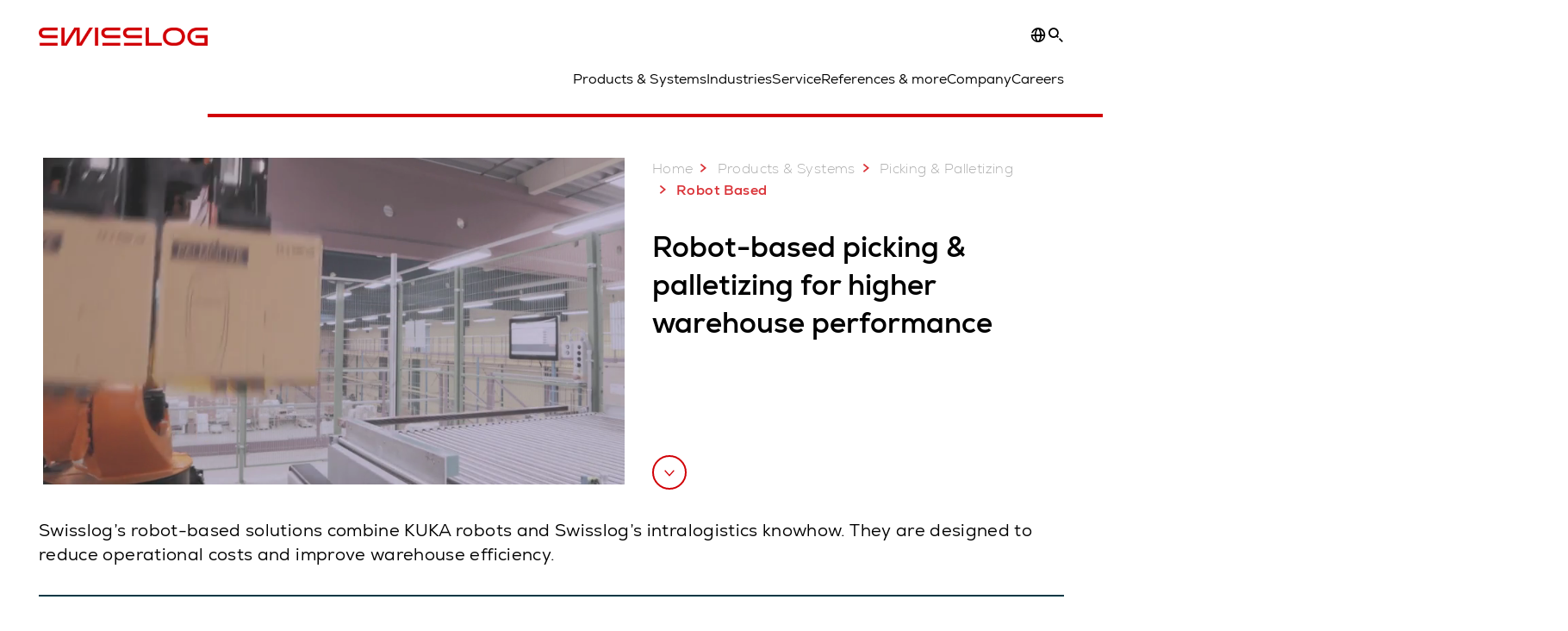

--- FILE ---
content_type: text/html; charset=utf-8
request_url: https://www.swisslog.com/en-au/products-systems-solutions/picking-palletizing-order-fulfillment/robot-based
body_size: 15690
content:
<!DOCTYPE html>
<!--[if lte IE 9]><html class="ie" lang="en-AU"><![endif]-->
<!--[if (!IE)|(IEMobile)]><!--><html class="no-ie" lang="en-AU" ><!--<![endif]-->
<head>
	<title>Full-Automated Robotic Picking &amp; Palletising for Warehouses - Swisslog ANZ</title>
	<meta http-equiv="Content-Type" content="text/html; charset=utf-8"/>
    <meta http-equiv="X-UA-Compatible" content="IE=edge"/>
	<meta name="description" content="Swisslog’s robotic warehouse systems combine KUKA robots and Swisslog’s intralogistics knowhow to reduce operational costs and improve warehouse efficiency." />
	<meta name="keywords" content="Robot based picking and palletizing, Robotic systems, fully automated" />
	<meta name="robots" content="index, follow" />
	<link rel="preload" as="image" fetchpriority="high" href="/-/media/swisslog/images/logistics-warehouse-distribution-automation/products-and-systems/picking-and-palletizing/acpaq/case-palletizer-acpaq-1.jpg?rev=beef362847d84297b3d1c744aae7eb58&amp;w=1900&amp;hash=9AAF9162B48168C4F66BBCC238590374" imagesrcset="/-/media/swisslog/images/logistics-warehouse-distribution-automation/products-and-systems/picking-and-palletizing/acpaq/case-palletizer-acpaq-1.jpg?rev=beef362847d84297b3d1c744aae7eb58&amp;w=767&amp;hash=18B8CABE129A3B649C375329C52BC1C4 767w, /-/media/swisslog/images/logistics-warehouse-distribution-automation/products-and-systems/picking-and-palletizing/acpaq/case-palletizer-acpaq-1.jpg?rev=beef362847d84297b3d1c744aae7eb58&amp;w=1400&amp;hash=57421C1FD9FAE40B54D4A44B91F60EB2 1400w, /-/media/swisslog/images/logistics-warehouse-distribution-automation/products-and-systems/picking-and-palletizing/acpaq/case-palletizer-acpaq-1.jpg?rev=beef362847d84297b3d1c744aae7eb58&amp;w=1900&amp;hash=9AAF9162B48168C4F66BBCC238590374 1900w" imagesizes="(min-width: 1px) 100vw">
	<link rel="canonical" href="https://www.swisslog.com/en-au/products-systems-solutions/picking-palletizing-order-fulfillment/robot-based" />
	<link rel="alternate" hreflang="x-default" href="https://www.swisslog.com/en-gb/products-systems-solutions/picking-palletizing-order-fulfillment/robot-based" />
	<link rel="alternate" hreflang="de" href="https://www.swisslog.com/de-de/produkte-systeme-l%c3%b6sungen/kommissionieren-palettieren-depalettieren-auftragserf%c3%bcllung/roboter-robotergest%c3%bctzt-roboterbasiert" />
	<link rel="alternate" hreflang="en" href="https://www.swisslog.com/en-us/products-systems-solutions/picking-palletizing-order-fulfillment/robot-based-robotics-fully-automated" />
	<link rel="alternate" hreflang="es" href="https://www.swisslog.com/es-es/productos-sistemas-soluciones/preparacion-de-pedidos-paletizacion/robot-automatizacion" />
	<link rel="alternate" hreflang="fr" href="https://www.swisslog.com/fr-fr/solutions-de-syst%c3%a8mes-de-produits/picking-palettisation-ex%c3%a9cution-des-commandes/robotis%c3%a9,-robotique,-enti%c3%a8rement-automatis%c3%a9" />
	<link rel="alternate" hreflang="zh" href="https://www.swisslog.com/zh-cn/products-systems-solutions/picking-y-paletizacion/robot-based" />
	<link rel="alternate" hreflang="da-DK" href="https://www.swisslog.com/da-dk/products-systems-solutions/picking-palletizing-order-fulfillment/robot-based-robotics-fully-automated" />
	<link rel="alternate" hreflang="nl-NL" href="https://www.swisslog.com/nl-nl/products-systems-solutions/picking-palletizing/robot-based" />
	<link rel="alternate" hreflang="en-AU" href="https://www.swisslog.com/en-au/products-systems-solutions/picking-palletizing-order-fulfillment/robot-based" />
	<link rel="alternate" hreflang="en-MY" href="https://www.swisslog.com/en-my/products-systems-solutions/picking-palletizing-order-fulfillment/robot-based" />
	<link rel="alternate" hreflang="en-GB" href="https://www.swisslog.com/en-gb/products-systems-solutions/picking-palletizing-order-fulfillment/robot-based" />
	<link rel="alternate" hreflang="en-US" href="https://www.swisslog.com/en-us/products-systems-solutions/picking-palletizing-order-fulfillment/robot-based-robotics-fully-automated" />
	<link rel="alternate" hreflang="fi-FI" href="https://www.swisslog.com/fi-fi/products-systems-solutions/picking-palletizing-order-fulfillment/robot-based-robotics-fully-automated" />
	<link rel="alternate" hreflang="fr-FR" href="https://www.swisslog.com/fr-fr/solutions-de-syst%c3%a8mes-de-produits/picking-palettisation-ex%c3%a9cution-des-commandes/robotis%c3%a9,-robotique,-enti%c3%a8rement-automatis%c3%a9" />
	<link rel="alternate" hreflang="de-DE" href="https://www.swisslog.com/de-de/produkte-systeme-l%c3%b6sungen/kommissionieren-palettieren-depalettieren-auftragserf%c3%bcllung/roboter-robotergest%c3%bctzt-roboterbasiert" />
	<link rel="alternate" hreflang="it-IT" href="https://www.swisslog.com/it-it/prodotti-sistemi-soluzioni/commissionamento-pallettizzazione-depallettizzazione-evasione-degli-ordini/robot-robotizzato-robotico" />
	<link rel="alternate" hreflang="zh-CN" href="https://www.swisslog.com/zh-cn/products-systems-solutions/picking-y-paletizacion/robot-based" />
	<link rel="alternate" hreflang="nb-NO" href="https://www.swisslog.com/nb-no/produktsysteml%c3%b8sninger/picking-palletizing-order-fulfillment/robotbasert-robotikk,-helautomatisert" />
	<link rel="alternate" hreflang="es-ES" href="https://www.swisslog.com/es-es/productos-sistemas-soluciones/preparacion-de-pedidos-paletizacion/robot-automatizacion" />
	<link rel="alternate" hreflang="sv-SE" href="https://www.swisslog.com/sv-se/products-systems-solutions/picking-palletizing-order-fulfillment/robot-based-robotics-fully-automated" />
	<link rel="alternate" hreflang="th-TH" href="https://www.swisslog.com/th-th/%e0%b9%82%e0%b8%8b%e0%b8%a5%e0%b8%b9%e0%b8%8a%e0%b8%b1%e0%b9%88%e0%b8%99%e0%b8%a3%e0%b8%b0%e0%b8%9a%e0%b8%9a%e0%b8%9c%e0%b8%a5%e0%b8%b4%e0%b8%95%e0%b8%a0%e0%b8%b1%e0%b8%93%e0%b8%91%e0%b9%8c/picking-palletizing-order-fulfillment/robot-based-robotics-fully-automated" />
	<link rel="alternate" hreflang="ar-AE" href="https://www.swisslog.com/ar-ae/products-systems-solutions/picking-palletizing-order-fulfillment/robot-based" />
	
	<link rel="preload" href="/assets/fonts/swisslog/NexaforSwisslog-Regular.woff2" as="font" type="font/woff2" crossorigin />
	<link rel="preload" href="/assets/fonts/swisslog/NexaforSwisslog-Bold.woff2" as="font" type="font/woff2" crossorigin />
	<link rel="preload" href="/assets/fonts/swisslog/NexaforSwisslog-Light.woff2" as="font" type="font/woff2" crossorigin />
	
    <meta name="viewport" id="viewport-meta" content="width=device-width, initial-scale=1.0"/>
    <meta name="content-language" content="en-AU" />
	<meta name="language" content="en-AU"/>
    <!-- facebook -->
    
    
    <!-- OpenGraph -->
    <meta property="og:url" content="https://www.swisslog.com/en-au/products-systems-solutions/picking-palletizing-order-fulfillment/robot-based"/>
    <meta property="og:site_name" content="Swisslog ANZ"/>
	<meta property="og:title" content="Full-Automated Robotic Picking &amp; Palletising for Warehouses - Swisslog ANZ"/>
	<meta property="og:image" content="https://www.swisslog.com/-/media/swisslog/images/logistics-warehouse-distribution-automation/products-and-systems/picking-and-palletizing/acpaq/case-palletizer-acpaq-1.jpg?rev=beef362847d84297b3d1c744aae7eb58&amp;w=1900&amp;hash=9AAF9162B48168C4F66BBCC238590374"/>
    <meta property="og:description" content="Swisslog’s robotic warehouse systems combine KUKA robots and Swisslog’s intralogistics knowhow to reduce operational costs and improve warehouse efficiency."/>
	<meta property="og:type" content="WebPage"/>
	

	
	
	<link rel="icon" href="/-/media/swisslog/images/system/swisslog-signet.svg?rev=72d49fc137254ead98b9e3deadd4f341&amp;hash=825E814061396B5535000E3FC945CF28">
	<link rel="shortcut icon" href="/-/media/swisslog/images/system/swisslog-signet.svg?rev=72d49fc137254ead98b9e3deadd4f341&amp;hash=825E814061396B5535000E3FC945CF28">
	<link rel="apple-touch-icon-precomposed" href="/-/media/swisslog/images/system/swisslog-signet.svg?rev=72d49fc137254ead98b9e3deadd4f341&amp;hash=825E814061396B5535000E3FC945CF28"/>
	<link rel="apple-touch-icon" href="/-/media/swisslog/images/system/swisslog-signet.svg?rev=72d49fc137254ead98b9e3deadd4f341&amp;hash=825E814061396B5535000E3FC945CF28"/>
	<meta name="msapplication-TileColor" content="#FFFFFF">
	<meta name="msapplication-TileImage" content="/-/media/swisslog/images/system/swisslog-signet.svg?rev=72d49fc137254ead98b9e3deadd4f341&amp;hash=825E814061396B5535000E3FC945CF28">
	<meta name="msapplication-config" content="/en-au/browserconfig">
	<link rel="manifest" href="/en-au/manifest">
	<meta name="theme-color" content="#D10007">
	
	<style>
		:lang(en-AU){ font-family:'Nexa for Swisslog', Calibri, Segoe UI, Helvetica, Arial, Sans-Serif }
		
	</style>
	<link rel="stylesheet" href="/frontend/dist/app_swisslog.css?v=5.19.1" type="text/css" />
	
    <!-- Google Site Verification -->
<meta name="google-site-verification" content="eqDP84ikUtn04eG8RyydTpSeDAw4UoNFH8f8ARWzNaI" />
<meta name="google-site-verification" content="0tl9f1AnuK3gsCqlOH0m1QyNdAnK-bIbcCLbjQq0E58" />
<!-- End Google Site Verification -->
<!-- Google Tag Manager -->
<script type="text/plain" data-cookiecategory="marketing">
if ( document.querySelector('html').getAttribute("lang") != "zh-CN" && document.querySelector('html').getAttribute("lang") != "en-CN" )
{
(function(w,d,s,l,i){w[l]=w[l]||[];w[l].push({'gtm.start':
new Date().getTime(),event:'gtm.js'});var f=d.getElementsByTagName(s)[0],
j=d.createElement(s),dl=l!='dataLayer'?'&l='+l:'';j.async=true;j.src=
'https://www.googletagmanager.com/gtm.js?id='+i+dl;f.parentNode.insertBefore(j,f);
})(window,document,'script','dataLayer','GTM-TGN48PN');
}
</script>
<!-- End Google Tag Manager -->
	<script>
		var cookieGdpr = {
			cookieNotice: "Due to your cookie settings, this content is not available.",
			consentBtnLabel: "Allow Cookies"
		};
	</script>
	<script>
	 window.dataLayer = window.dataLayer || [];
	 window.dataLayer.push({
	  'event': 'cms-url',
	  'language': 'en-au',
	  'path': '/swisslog/home/products systems solutions/picking y paletizacion/robot based',
	  'id': 'B038CEB3B86B476D8023E8F62ADD3889'
	 });
	</script>
	<script type="application/ld+json">
	[{"@context":"https://schema.org","@type":"Organization","name":"Swisslog ANZ","url":"/","logo":"https://www.swisslog.com/-/media/swisslog/images/system/swisslog-logo-small.png?rev=4d84689c69ff4a6399789ef4519b0c6c&w=1400&hash=6C9EC8AFC6013E9396ACBEDE17DA99A1","description":"Shaping a data-driven future for the logistics industry with robotic and automated solutions for warehousing and material handling.","address":null,"contactPoint":null,"sameAs":["https://www.linkedin.com/company/swisslog","https://www.instagram.com/swisslog.logistics.automation/","https://www.youtube.com/c/SwisslogLogisticsAutomation/?sub_confirmation=1  ","/en-au/case-studies-and-resources/blog","https://www.facebook.com/swisslog.logistics.automation"],"telephone":"+61 2 9869 5900"},{"@context":"https://schema.org","@type":"WebPage","name":"Full-Automated Robotic Picking & Palletising for Warehouses - Swisslog ANZ","url":"https://www.swisslog.com/en-au/products-systems-solutions/picking-palletizing-order-fulfillment/robot-based","headline":"Robot-based picking & palletizing for higher warehouse performance","description":"Swisslog’s robotic warehouse systems combine KUKA robots and Swisslog’s intralogistics knowhow to reduce operational costs and improve warehouse efficiency.","potentialAction":{"@type":"SearchAction","target":"https://www.swisslog.com/en-au/search-results-page?q={search_term_string}","query-input":"required name=search_term_string"}},{"@context":"https://schema.org","@type":"BreadcrumbList","itemListElement":[{"@type":"ListItem","position":1,"item":{"@id":"/en-au","name":"Home"}},{"@type":"ListItem","position":2,"item":{"@id":"/en-au/products-systems-solutions","name":"Products & Systems"}},{"@type":"ListItem","position":3,"item":{"@id":"/en-au/products-systems-solutions/picking-palletizing-order-fulfillment","name":"Picking & Palletizing"}},{"@type":"ListItem","position":4,"item":{"@id":"/en-au/products-systems-solutions/picking-palletizing-order-fulfillment/robot-based","name":"Robot Based"}}]},{"@context":"https://schema.org","@type":"Article","mainEntityOfPage":null,"headline":"Robot-based picking & palletizing for higher warehouse performance","image":["https://www.swisslog.com/-/media/swisslog/images/logistics-warehouse-distribution-automation/products-and-systems/picking-and-palletizing/acpaq/case-palletizer-acpaq-1.jpg?rev=beef362847d84297b3d1c744aae7eb58&w=1900&hash=9AAF9162B48168C4F66BBCC238590374"],"datePublished":"2018-05-28T12:08:07Z","dateModified":"2022-02-16T06:22:02Z","isPartOf":null}]
	</script>

	
	
<link rel="stylesheet" href="/dist/cookieconsent.swisslog.css" fetchpriority="high" />

<script defer src="/assets/cookieconsent/cookieconsent.js" fetchpriority="high"></script>

<script>
    document.documentElement.classList.add('cc-kuka');	// Do not remove!
    document.documentElement.classList.add('cc-swisslog');	// cc-kuka, cc-swisslog, cc-healthcare, cc-translogic

    window.addEventListener('load', function () {
    	const cc = initCookieConsent();
    	const options = {
    		autoclear_cookies: true,
    		// autorun: true,                          					// default: true
			cookie_domain: '', 					    // Enter base domain
    		// cookie_expiration: 182,                 					// default: 182 (days)
			cookie_name: 'gdpr_settings_sl',               				// default: 'gdpr_settings'
    		// cookie_necessary_only_expiration: 182   					// default: disabled
    		// cookie_path: '/',                       					// default: root
    		// cookie_same_site: 'Lax',                					// default: 'Lax'
    		current_lang: 'en-AU',								// Required, adapt to fit your needs
    		// hide_from_bots: true,                   					// default: true
    		languages: {},							   					// Required, do not remove
    		page_scripts: true,											// Required, do not remove

    		// How consent and settings modals are displayed:
    		gui_options: {
    			consent_modal: {
    				layout: 'cloud',               		// box / cloud / bar
    				position: 'bottom center',     		// left / right / center + top / middle / bottom
    				transition: 'zoom'           		// slide / zoom
    			},
    			settings_modal: {
    				layout: 'box',                 		// bar / box
    				// position: 'left',              	// left / right
    				transition: 'zoom'             		// slide / zoom
    			}
    		},

			// Dispatch events when user interacts with the consent modal:
			onAccept: (cookie) => {
				const acceptEvent = new CustomEvent('cookieConsentAccept', { detail: { cookie, cc: window.cc } });
				document.dispatchEvent(acceptEvent);
			},
			onChange: (cookie, changed_categories) => {
				const changeEvent = new CustomEvent('cookieConsentChange', { detail: { cookie, changed_categories, cc: window.cc } });
				document.dispatchEvent(changeEvent);
			},
    	};

    	fetch(`/api/cxxkxxcxnsxnt/swisslog?sc_lang=${options.current_lang}`)
    		.then(response => response.json())
    		.then(data => {
    			options.languages[options.current_lang] = data;
    			cc.run(options);
                window.cc = cc; // Make cc available after it has executed.
    		})
    		.catch(error => {
    			console.error('Error in fetching Cookie Consent config:', error);
    		});
    });
</script>

	

</head>


<body id="layout-swisslog" class="mod mod-layout   " data-connectors="responsive, toggle">
	

	

	
	
	<header class="o-header js-header">
	<nav class="mod mod-nav m-flyout hidden-print" data-connectors="responsive, toggle">
	
	<div class="m-flyout__wrapper">
		<div class="container mod-nav__overlay js-overlay">
			<div class="icon-close-32 js-hide-menu" data-target="nav"></div>
			<div class="m-flyout__main-col js-main-col col-12 col-md-6 col-lg-3">
				
				<ul class="m-flyout__list h-styled-scrollbar h-styled-scrollbar--color-cta h-styled-scrollbar--thin js-list js-styled-scrollbar">
					
					<li class="m-flyout__item js-first-level js-nav-item" data-menu-id="">
						<a href="/en-au" class="d-flex d-sm-flex align-items-center justify-content-between hidden-md hidden-lg d-lg-none">
							Home
							
						</a>
						
					</li>
					
					<li class="m-flyout__item js-first-level js-nav-item js-is-parent js-is-active" data-menu-id="78767B4F16664BD097285666D136374A">
						<a href="#" class="d-flex d-sm-flex align-items-center justify-content-between hidden-md hidden-lg d-lg-none">
							Products &amp; Systems
							<span class="icon-arrow-right-24 ps-2"></span>
						</a>
						
						<section class="mod-nav__intro m-flyout__item hidden-xs hidden-sm">
							
							<figure>
								<picture class="h-ratio h-ratio16-9">
									<img data-src="/-/media/swisslog/images/logistics-warehouse-distribution-automation/what-we-do/3d-logistics-center.jpg?rev=34b1ad264b7941caa31dc74356c70d9e&w=767&hash=A8C6F2414318E9AEC6DE2D7987A3C1A1" />
								</picture>
							</figure>
							
							<h4 class="mt-sm-4">Products &amp; systems for automated logistics</h4>
							<p class="p2 mt-sm-3 mb-sm-0">Discover a wide range of technologies that will boost your automated materials handling performance while reducing costs.</p>
							<a href="/en-au/products-systems-solutions">
								<span class="a-btn a-btn--primary a-btn--color-cta">
									Learn more
								</span>
							</a>
						</section>
						
						<div class="m-flyout__column">
							
							<ul class="m-flyout__list h-styled-scrollbar h-styled-scrollbar--color-cta h-styled-scrollbar--thin js-list js-styled-scrollbar">
								<li class="mod-nav__back-link js-back-link pt-lg-0">
									<a href="#" class="mod-nav__back-btn d-flex align-items-center hidden-sm">
										<span class="icon-arrow-left-24 pe-2"></span>
										Products &amp; Systems
									</a>
								</li>
								<li class="m-flyout__item js-is-active-title">
									<a href="/en-au/products-systems-solutions">Overview Products &amp; Systems</a>
								</li>
								
<li class="m-flyout__item js-nav-item js-is-parent">
	
	<a class="d-flex align-items-center justify-content-between " href="#">
		Storage &amp; Retrieval ASRS
		<span class="icon-arrow-right-24 ps-2"></span>
	</a>
	
	<div class="m-flyout__column">
		<ul class="m-flyout__list h-styled-scrollbar h-styled-scrollbar--color-cta h-styled-scrollbar--thin js-list js-styled-scrollbar">
			<li class="mod-nav__back-link js-back-link pt-lg-0">
				<a href="#" class="mod-nav__back-btn d-flex align-items-center hidden-sm">
					<span class="icon-arrow-left-24 pe-2"></span>
					Storage &amp; Retrieval ASRS
				</a>
			</li>
			<li class="m-flyout__item">
				<a href="/en-au/products-systems-solutions/asrs-automated-storage-retrieval-systems">Overview Storage &amp; Retrieval ASRS</a>
			</li>
			
			<template class="sublist-template">
				
<li class="m-flyout__item js-nav-item js-is-parent">
	
	<a class="d-flex align-items-center justify-content-between " href="#">
		For Small Loads
		<span class="icon-arrow-right-24 ps-2"></span>
	</a>
	
	<div class="m-flyout__column">
		<ul class="m-flyout__list h-styled-scrollbar h-styled-scrollbar--color-cta h-styled-scrollbar--thin js-list js-styled-scrollbar">
			<li class="mod-nav__back-link js-back-link pt-lg-0">
				<a href="#" class="mod-nav__back-btn d-flex align-items-center hidden-sm">
					<span class="icon-arrow-left-24 pe-2"></span>
					For Small Loads
				</a>
			</li>
			<li class="m-flyout__item">
				<a href="/en-au/products-systems-solutions/asrs-automated-storage-retrieval-systems/boxes-cartons-small-parts-items">Mini Load Storage Systems</a>
			</li>
			
			<template class="sublist-template">
				
<li class="m-flyout__item js-nav-item">
	
	<a href="/en-au/products-systems-solutions/asrs-automated-storage-retrieval-systems/boxes-cartons-small-parts-items/tornado">Mini Load Crane Tornado</a>
	
</li>

<li class="m-flyout__item js-nav-item">
	
	<a href="/en-au/products-systems-solutions/asrs-automated-storage-retrieval-systems/boxes-cartons-small-parts-items/cyclonecarrier-shuttle-system-logistics">Light Goods Shuttle CycloneCarrier</a>
	
</li>

<li class="m-flyout__item js-nav-item">
	
	<a href="/en-au/products-systems-solutions/asrs-automated-storage-retrieval-systems/boxes-cartons-small-parts-items/carrypick-storage-and-picking-system">Mobile Robot based CarryPick</a>
	
</li>

<li class="m-flyout__item js-nav-item">
	
	<a href="/en-au/products-systems-solutions/asrs-automated-storage-retrieval-systems/autostore-integrator">Cube-based AutoStore</a>
	
</li>


			</template>
			
			<div class="h-styled-scrollbar__track">
	<div class="h-styled-scrollbar__thumb"></div>
</div>

		</ul>
	</div>
</li>

<li class="m-flyout__item js-nav-item js-is-parent">
	
	<a class="d-flex align-items-center justify-content-between " href="#">
		For Pallets &amp; Heavy Loads
		<span class="icon-arrow-right-24 ps-2"></span>
	</a>
	
	<div class="m-flyout__column">
		<ul class="m-flyout__list h-styled-scrollbar h-styled-scrollbar--color-cta h-styled-scrollbar--thin js-list js-styled-scrollbar">
			<li class="mod-nav__back-link js-back-link pt-lg-0">
				<a href="#" class="mod-nav__back-btn d-flex align-items-center hidden-sm">
					<span class="icon-arrow-left-24 pe-2"></span>
					For Pallets &amp; Heavy Loads
				</a>
			</li>
			<li class="m-flyout__item">
				<a href="/en-au/products-systems-solutions/asrs-automated-storage-retrieval-systems/automated-pallet-warehouse">Solutions for Pallets &amp; Heavy Loads</a>
			</li>
			
			<template class="sublist-template">
				
<li class="m-flyout__item js-nav-item">
	
	<a href="/en-au/products-systems-solutions/asrs-automated-storage-retrieval-systems/automated-pallet-warehouse/powerstore-shuttle-system-for-pallet-warehousing">Pallet Shuttle PowerStore</a>
	
</li>

<li class="m-flyout__item js-nav-item">
	
	<a href="/en-au/products-systems-solutions/asrs-automated-storage-retrieval-systems/automated-pallet-warehouse/vectura-pallet-stacker-crane-high-bay-warehouse-hbw">Pallet Stacker Crane Vectura</a>
	
</li>


			</template>
			
			<div class="h-styled-scrollbar__track">
	<div class="h-styled-scrollbar__thumb"></div>
</div>

		</ul>
	</div>
</li>

<li class="m-flyout__item js-nav-item">
	
	<a href="/en-au/products-systems-solutions/asrs-automated-storage-retrieval-systems/autostore-integrator">Cube-based AutoStore</a>
	
</li>

<li class="m-flyout__item js-nav-item">
	
	<a href="/en-au/products-systems-solutions/asrs-automated-storage-retrieval-systems/automated-high-bay-warehouse">Automated High Bay Warehouse Pallets</a>
	
</li>

<li class="m-flyout__item js-nav-item">
	
	<a href="/en-au/products-systems-solutions/asrs-automated-storage-retrieval-systems/storage-shuttle-system">Shuttle Storage Solutions</a>
	
</li>


			</template>
			
			<div class="h-styled-scrollbar__track">
	<div class="h-styled-scrollbar__thumb"></div>
</div>

		</ul>
	</div>
</li>

<li class="m-flyout__item js-nav-item js-is-parent">
	
	<a class="d-flex align-items-center justify-content-between " href="#">
		Transport &amp; Conveyors
		<span class="icon-arrow-right-24 ps-2"></span>
	</a>
	
	<div class="m-flyout__column">
		<ul class="m-flyout__list h-styled-scrollbar h-styled-scrollbar--color-cta h-styled-scrollbar--thin js-list js-styled-scrollbar">
			<li class="mod-nav__back-link js-back-link pt-lg-0">
				<a href="#" class="mod-nav__back-btn d-flex align-items-center hidden-sm">
					<span class="icon-arrow-left-24 pe-2"></span>
					Transport &amp; Conveyors
				</a>
			</li>
			<li class="m-flyout__item">
				<a href="/en-au/products-systems-solutions/transport-conveyor-systems">Overview Transport &amp; Conveyors</a>
			</li>
			
			<template class="sublist-template">
				
<li class="m-flyout__item js-nav-item">
	
	<a href="/en-au/products-systems-solutions/transport-conveyor-systems/mobile-robotics">Autonomous mobile robots IntraMove</a>
	
</li>

<li class="m-flyout__item js-nav-item">
	
	<a href="/en-au/products-systems-solutions/transport-conveyor-systems/electrified-monorail-transport-system">Electrified MonoRail transport system</a>
	
</li>

<li class="m-flyout__item js-nav-item">
	
	<a href="/en-au/products-systems-solutions/transport-conveyor-systems/promove-pallet-conveyor">Pallet Conveyor ProMove</a>
	
</li>

<li class="m-flyout__item js-nav-item">
	
	<a href="/en-au/products-systems-solutions/transport-conveyor-systems/quickmove-conveyor-system-for-small-loads">Small Loads Conveyor QuickMove</a>
	
</li>


			</template>
			
			<div class="h-styled-scrollbar__track">
	<div class="h-styled-scrollbar__thumb"></div>
</div>

		</ul>
	</div>
</li>

<li class="m-flyout__item js-nav-item js-is-parent js-is-active">
	
	<a class="d-flex align-items-center justify-content-between is-active" href="#">
		Picking &amp; Palletizing
		<span class="icon-arrow-right-24 ps-2"></span>
	</a>
	
	<div class="m-flyout__column">
		<ul class="m-flyout__list h-styled-scrollbar h-styled-scrollbar--color-cta h-styled-scrollbar--thin js-list js-styled-scrollbar">
			<li class="mod-nav__back-link js-back-link pt-lg-0">
				<a href="#" class="mod-nav__back-btn d-flex align-items-center hidden-sm">
					<span class="icon-arrow-left-24 pe-2"></span>
					Picking &amp; Palletizing
				</a>
			</li>
			<li class="m-flyout__item js-is-active-title">
				<a href="/en-au/products-systems-solutions/picking-palletizing-order-fulfillment">Overview Picking &amp; Palletizing</a>
			</li>
			
			
<li class="m-flyout__item js-nav-item">
	
	<a href="/en-au/products-systems-solutions/picking-palletizing-order-fulfillment/person-to-goods-caddypick-case-order-picking">Person to Goods Case Picking: CaddyPick </a>
	
</li>

<li class="m-flyout__item js-nav-item">
	
	<a href="/en-au/products-systems-solutions/picking-palletizing-order-fulfillment/goods-to-person">Goods to Person Picking Systems</a>
	
</li>

<li class="m-flyout__item js-nav-item js-is-parent js-is-active">
	
	<a class="d-flex align-items-center justify-content-between is-active" href="#">
		Robot Based
		<span class="icon-arrow-right-24 ps-2"></span>
	</a>
	
	<div class="m-flyout__column">
		<ul class="m-flyout__list h-styled-scrollbar h-styled-scrollbar--color-cta h-styled-scrollbar--thin js-list js-styled-scrollbar">
			<li class="mod-nav__back-link js-back-link pt-lg-0">
				<a href="#" class="mod-nav__back-btn d-flex align-items-center hidden-sm">
					<span class="icon-arrow-left-24 pe-2"></span>
					Robot Based
				</a>
			</li>
			<li class="m-flyout__item js-is-active-title">
				<a href="/en-au/products-systems-solutions/picking-palletizing-order-fulfillment/robot-based">Overview Robot Based Picking</a>
			</li>
			
			
<li class="m-flyout__item js-nav-item">
	
	<a href="/en-au/products-systems-solutions/picking-palletizing-order-fulfillment/robot-based/mixed-case-palletizing-acpaq">Mixed Case Palletizing ACPaQ</a>
	
</li>

<li class="m-flyout__item js-nav-item">
	
	<a href="/en-au/products-systems-solutions/picking-palletizing-order-fulfillment/robot-based/robotic-piece-picking-itempiq">Robotic Item Picking ItemPiQ</a>
	
</li>


			
			<div class="h-styled-scrollbar__track">
	<div class="h-styled-scrollbar__thumb"></div>
</div>

		</ul>
	</div>
</li>


			
			<div class="h-styled-scrollbar__track">
	<div class="h-styled-scrollbar__thumb"></div>
</div>

		</ul>
	</div>
</li>

<li class="m-flyout__item js-nav-item js-is-parent">
	
	<a class="d-flex align-items-center justify-content-between " href="#">
		Software
		<span class="icon-arrow-right-24 ps-2"></span>
	</a>
	
	<div class="m-flyout__column">
		<ul class="m-flyout__list h-styled-scrollbar h-styled-scrollbar--color-cta h-styled-scrollbar--thin js-list js-styled-scrollbar">
			<li class="mod-nav__back-link js-back-link pt-lg-0">
				<a href="#" class="mod-nav__back-btn d-flex align-items-center hidden-sm">
					<span class="icon-arrow-left-24 pe-2"></span>
					Software
				</a>
			</li>
			<li class="m-flyout__item">
				<a href="/en-au/products-systems-solutions/software">Overview Software</a>
			</li>
			
			<template class="sublist-template">
				
<li class="m-flyout__item js-nav-item">
	
	<a href="/en-au/products-systems-solutions/software/synq-warehouse-management-system-wms-mfcs">SynQ Warehouse Management System (WMS)</a>
	
</li>

<li class="m-flyout__item js-nav-item">
	
	<a href="/en-au/products-systems-solutions/software/sap-ewm-extended-warehouse-management">SAP EWM</a>
	
</li>


			</template>
			
			<div class="h-styled-scrollbar__track">
	<div class="h-styled-scrollbar__thumb"></div>
</div>

		</ul>
	</div>
</li>

<li class="m-flyout__item js-nav-item js-is-parent">
	
	<a class="d-flex align-items-center justify-content-between " href="#">
		Products A to Z
		<span class="icon-arrow-right-24 ps-2"></span>
	</a>
	
	<div class="m-flyout__column">
		<ul class="m-flyout__list h-styled-scrollbar h-styled-scrollbar--color-cta h-styled-scrollbar--thin js-list js-styled-scrollbar">
			<li class="mod-nav__back-link js-back-link pt-lg-0">
				<a href="#" class="mod-nav__back-btn d-flex align-items-center hidden-sm">
					<span class="icon-arrow-left-24 pe-2"></span>
					Products A to Z
				</a>
			</li>
			<li class="m-flyout__item">
				<a href="/en-au/products-systems-solutions/overview-by-products">Overview Products A to Z</a>
			</li>
			
			<template class="sublist-template">
				
<li class="m-flyout__item js-nav-item">
	
	<a href="/en-au/products-systems-solutions/picking-palletizing-order-fulfillment/robot-based/mixed-case-palletizing-acpaq">ACPaQ – Case palletizing  </a>
	
</li>

<li class="m-flyout__item js-nav-item">
	
	<a href="/en-au/products-systems-solutions/asrs-automated-storage-retrieval-systems/autostore-integrator">AutoStore – Small parts storage &amp; picking</a>
	
</li>

<li class="m-flyout__item js-nav-item">
	
	<a href="/en-au/products-systems-solutions/picking-palletizing-order-fulfillment/person-to-goods-caddypick-case-order-picking">CaddyPick – Monorail based picking system</a>
	
</li>

<li class="m-flyout__item js-nav-item">
	
	<a href="/en-au/products-systems-solutions/asrs-automated-storage-retrieval-systems/boxes-cartons-small-parts-items/carrypick-storage-and-picking-system">CarryPick - Order picking system</a>
	
</li>

<li class="m-flyout__item js-nav-item">
	
	<a href="/en-au/products-systems-solutions/overview-by-products/carrystar-redirect-en-au-only">CarryStar – Fully automated layer and stack picking</a>
	
</li>

<li class="m-flyout__item js-nav-item">
	
	<a href="/en-au/products-systems-solutions/asrs-automated-storage-retrieval-systems/boxes-cartons-small-parts-items/cyclonecarrier-shuttle-system-logistics">CycloneCarrier – Small loads shuttle storage system</a>
	
</li>

<li class="m-flyout__item js-nav-item">
	
	<a href="/en-au/products-systems-solutions/transport-conveyor-systems/mobile-robotics">IntraMove – Autonomous mobile robots (AMRs)</a>
	
</li>

<li class="m-flyout__item js-nav-item">
	
	<a href="/en-au/products-systems-solutions/picking-palletizing-order-fulfillment/robot-based/robotic-piece-picking-itempiq">ItemPiQ – Robot based item picking</a>
	
</li>

<li class="m-flyout__item js-nav-item">
	
	<a href="/en-au/products-systems-solutions/transport-conveyor-systems/electrified-monorail-transport-system">Monorail – Electrified transport system</a>
	
</li>

<li class="m-flyout__item js-nav-item">
	
	<a href="/en-au/products-systems-solutions/asrs-automated-storage-retrieval-systems/automated-pallet-warehouse/powerstore-shuttle-system-for-pallet-warehousing">PowerStore – Pallet shuttle system HBW</a>
	
</li>

<li class="m-flyout__item js-nav-item">
	
	<a href="/en-au/products-systems-solutions/transport-conveyor-systems/promove-pallet-conveyor">ProMove – Conveyor system pallets</a>
	
</li>

<li class="m-flyout__item js-nav-item">
	
	<a href="/en-au/products-systems-solutions/transport-conveyor-systems/quickmove-conveyor-system-for-small-loads">QuickMove – Conveyor system</a>
	
</li>

<li class="m-flyout__item js-nav-item">
	
	<a href="/en-au/products-systems-solutions/software/sap-ewm-extended-warehouse-management">SAP EWM – Ext. WMS platform</a>
	
</li>

<li class="m-flyout__item js-nav-item">
	
	<a href="/en-au/products-systems-solutions/software/synq-warehouse-management-system-wms-mfcs">SynQ software – Intelligent WMS platform</a>
	
</li>

<li class="m-flyout__item js-nav-item">
	
	<a href="/en-au/products-systems-solutions/asrs-automated-storage-retrieval-systems/boxes-cartons-small-parts-items/tornado">Tornado – Miniload crane</a>
	
</li>

<li class="m-flyout__item js-nav-item">
	
	<a href="/en-au/products-systems-solutions/asrs-automated-storage-retrieval-systems/automated-pallet-warehouse/vectura-pallet-stacker-crane-high-bay-warehouse-hbw">Vectura – Pallet stacker crane for HBW</a>
	
</li>


			</template>
			
			<div class="h-styled-scrollbar__track">
	<div class="h-styled-scrollbar__thumb"></div>
</div>

		</ul>
	</div>
</li>

<li class="m-flyout__item js-nav-item">
	
	<a href="/en-au/products-systems-solutions/products-for-warehouse-logistics-integrators">Products for Integrators</a>
	
</li>


								<div class="h-styled-scrollbar__track">
	<div class="h-styled-scrollbar__thumb"></div>
</div>

							</ul>
						</div>
					</li>
					
					<li class="m-flyout__item js-first-level js-nav-item js-is-parent" data-menu-id="97C2A8FAB2A84324B30A1D1DEB5D9805">
						<a href="#" class="d-flex d-sm-flex align-items-center justify-content-between hidden-md hidden-lg d-lg-none">
							Industries
							<span class="icon-arrow-right-24 ps-2"></span>
						</a>
						
						<section class="mod-nav__intro m-flyout__item hidden-xs hidden-sm">
							
							<figure>
								<picture class="h-ratio h-ratio16-9">
									<img data-src="/-/media/swisslog/images/logistics-warehouse-distribution-automation/business-solutions/consulting-industries.jpg?rev=acf0cdfb64d041fc89db324f6f1aa777&w=767&hash=808AD1B52D280B35326EE233AD953CCC" />
								</picture>
							</figure>
							
							<h4 class="mt-sm-4">Logistics automation for your industry </h4>
							<p class="p2 mt-sm-3 mb-sm-0">Solutions and consulting: Swisslog has decades of experience providing logistics &amp; warehouse automation for the key industries.</p>
							<a href="/en-au/business-solutions">
								<span class="a-btn a-btn--primary a-btn--color-cta">
									Learn more
								</span>
							</a>
						</section>
						
						<div class="m-flyout__column">
							
							<ul class="m-flyout__list h-styled-scrollbar h-styled-scrollbar--color-cta h-styled-scrollbar--thin js-list js-styled-scrollbar">
								<li class="mod-nav__back-link js-back-link pt-lg-0">
									<a href="#" class="mod-nav__back-btn d-flex align-items-center hidden-sm">
										<span class="icon-arrow-left-24 pe-2"></span>
										Industries
									</a>
								</li>
								<li class="m-flyout__item">
									<a href="/en-au/business-solutions">Overview Industry Solutions</a>
								</li>
								
<li class="m-flyout__item js-nav-item">
	
	<a href="/en-au/business-solutions/food-and-beverage-warehouse-automation">Food and Beverage</a>
	
</li>

<li class="m-flyout__item js-nav-item">
	
	<a href="/en-au/business-solutions/grocery-distribution">Grocery Distribution</a>
	
</li>

<li class="m-flyout__item js-nav-item">
	
	<a href="/en-au/business-solutions/fashion-apparel-distribution-automation">Fashion and Apparel</a>
	
</li>

<li class="m-flyout__item js-nav-item">
	
	<a href="/en-au/business-solutions/general-merchandise-automation">General Merchandise</a>
	
</li>

<li class="m-flyout__item js-nav-item">
	
	<a href="/en-au/business-solutions/other">More industry expertise</a>
	
</li>


								<div class="h-styled-scrollbar__track">
	<div class="h-styled-scrollbar__thumb"></div>
</div>

							</ul>
						</div>
					</li>
					
					<li class="m-flyout__item js-first-level js-nav-item js-is-parent" data-menu-id="85105DE812B8420E9171F8CA4FE3F0D4">
						<a href="#" class="d-flex d-sm-flex align-items-center justify-content-between hidden-md hidden-lg d-lg-none">
							Service
							<span class="icon-arrow-right-24 ps-2"></span>
						</a>
						
						<section class="mod-nav__intro m-flyout__item hidden-xs hidden-sm">
							
							<figure>
								<picture class="h-ratio h-ratio16-9">
									<img data-src="/-/media/swisslog/images/logistics-warehouse-distribution-automation/customer-service/system-operations-computer.jpg?rev=558ccba7331844a9acdb93466aeae0af&w=767&hash=B2B1BF70E9C7B94881459062CF6B4864" />
								</picture>
							</figure>
							
							<h4 class="mt-sm-4">Our Customer Service Portfolio</h4>
							<p class="p2 mt-sm-3 mb-sm-0">Imagine if you had the formula for 100% uptime. We strive to give you complete confidence, ensuring you get the right solutions and the best services.</p>
							<a href="/en-au/customer-service-and-support">
								<span class="a-btn a-btn--primary a-btn--color-cta">
									Learn more
								</span>
							</a>
						</section>
						
						<div class="m-flyout__column">
							
							<ul class="m-flyout__list h-styled-scrollbar h-styled-scrollbar--color-cta h-styled-scrollbar--thin js-list js-styled-scrollbar">
								<li class="mod-nav__back-link js-back-link pt-lg-0">
									<a href="#" class="mod-nav__back-btn d-flex align-items-center hidden-sm">
										<span class="icon-arrow-left-24 pe-2"></span>
										Service
									</a>
								</li>
								<li class="m-flyout__item">
									<a href="/en-au/customer-service-and-support">Full Customer Service Portfolio</a>
								</li>
								
<li class="m-flyout__item js-nav-item">
	
	<a href="/en-au/about-swisslog/local-customer-service-contacts">Local Service Contacts </a>
	
</li>

<li class="m-flyout__item js-nav-item">
	
	<a href="/en-au/customer-service-and-support/technical-support">Technical Support</a>
	
</li>

<li class="m-flyout__item js-nav-item js-is-parent">
	
	<a class="d-flex align-items-center justify-content-between " href="#">
		Preventative Maintenance
		<span class="icon-arrow-right-24 ps-2"></span>
	</a>
	
	<div class="m-flyout__column">
		<ul class="m-flyout__list h-styled-scrollbar h-styled-scrollbar--color-cta h-styled-scrollbar--thin js-list js-styled-scrollbar">
			<li class="mod-nav__back-link js-back-link pt-lg-0">
				<a href="#" class="mod-nav__back-btn d-flex align-items-center hidden-sm">
					<span class="icon-arrow-left-24 pe-2"></span>
					Preventative Maintenance
				</a>
			</li>
			<li class="m-flyout__item">
				<a href="/en-au/customer-service-and-support/preventative-maintenance">Overview Preventative Maintenance</a>
			</li>
			
			<template class="sublist-template">
				
<li class="m-flyout__item js-nav-item">
	
	<a href="/en-au/customer-service-and-support/preventative-maintenance/field-service">Field Service</a>
	
</li>

<li class="m-flyout__item js-nav-item">
	
	<a href="/en-au/customer-service-and-support/preventative-maintenance/system-operations">System Operations</a>
	
</li>

<li class="m-flyout__item js-nav-item">
	
	<a href="/en-au/customer-service-and-support/preventative-maintenance/condition-monitoring">Condition Monitoring</a>
	
</li>


			</template>
			
			<div class="h-styled-scrollbar__track">
	<div class="h-styled-scrollbar__thumb"></div>
</div>

		</ul>
	</div>
</li>

<li class="m-flyout__item js-nav-item">
	
	<a href="/en-au/customer-service-and-support/system-optimization">System Optimization</a>
	
</li>

<li class="m-flyout__item js-nav-item">
	
	<a href="/en-au/customer-service-and-support/spare-parts">Spare Parts</a>
	
</li>

<li class="m-flyout__item js-nav-item">
	
	<a href="/en-au/customer-service-and-support/it-managed-services">IT Managed Services</a>
	
</li>

<li class="m-flyout__item js-nav-item">
	
	<a href="/en-au/customer-service-and-support/expansion-and-modernization">Expansion &amp; Modernization</a>
	
</li>

<li class="m-flyout__item js-nav-item">
	
	<a href="/en-au/customer-service-and-support/training">Training</a>
	
</li>


								<div class="h-styled-scrollbar__track">
	<div class="h-styled-scrollbar__thumb"></div>
</div>

							</ul>
						</div>
					</li>
					
					<li class="m-flyout__item js-first-level js-nav-item js-is-parent" data-menu-id="F5E60609B28C427DA419154A10C280B5">
						<a href="#" class="d-flex d-sm-flex align-items-center justify-content-between hidden-md hidden-lg d-lg-none">
							References &amp; more
							<span class="icon-arrow-right-24 ps-2"></span>
						</a>
						
						<section class="mod-nav__intro m-flyout__item hidden-xs hidden-sm">
							
							<figure>
								<picture class="h-ratio h-ratio16-9">
									<img data-src="/-/media/swisslog/images/logistics-warehouse-distribution-automation/whitepaper/whitepapers.jpg?rev=e85a6549debf49bb937c035d5f2e3635&w=767&hash=E808EA2D1999DA9C3C16AFA887EE4721" />
								</picture>
							</figure>
							
							<h4 class="mt-sm-4">Resources &amp; downloads</h4>
							<p class="p2 mt-sm-3 mb-sm-0">Browse our library of resources, including webinars, case studies, whitepapers &amp; more. Free exclusive downloads.</p>
							<a href="/en-au/case-studies-and-resources">
								<span class="a-btn a-btn--primary a-btn--color-cta">
									Learn more
								</span>
							</a>
						</section>
						
						<div class="m-flyout__column">
							
							<ul class="m-flyout__list h-styled-scrollbar h-styled-scrollbar--color-cta h-styled-scrollbar--thin js-list js-styled-scrollbar">
								<li class="mod-nav__back-link js-back-link pt-lg-0">
									<a href="#" class="mod-nav__back-btn d-flex align-items-center hidden-sm">
										<span class="icon-arrow-left-24 pe-2"></span>
										References &amp; more
									</a>
								</li>
								<li class="m-flyout__item">
									<a href="/en-au/case-studies-and-resources">Downloads Overview</a>
								</li>
								
<li class="m-flyout__item js-nav-item">
	
	<a href="/en-au/case-studies-and-resources/blog">Blog</a>
	
</li>

<li class="m-flyout__item js-nav-item">
	
	<a href="/en-au/case-studies-and-resources/case-studies">Case Studies</a>
	
</li>

<li class="m-flyout__item js-nav-item">
	
	<a href="/en-au/case-studies-and-resources/webinars">Webinars</a>
	
</li>

<li class="m-flyout__item js-nav-item">
	
	<a href="/en-au/case-studies-and-resources/white-papers">White Papers &amp; E-Books</a>
	
</li>

<li class="m-flyout__item js-nav-item">
	
	<a href="/en-au/knowledge">Knowledge area</a>
	
</li>


								<div class="h-styled-scrollbar__track">
	<div class="h-styled-scrollbar__thumb"></div>
</div>

							</ul>
						</div>
					</li>
					
					<li class="m-flyout__item js-first-level js-nav-item js-is-parent" data-menu-id="47A3446C07D44AA18072FDBF8E74ED05">
						<a href="#" class="d-flex d-sm-flex align-items-center justify-content-between hidden-md hidden-lg d-lg-none">
							Company
							<span class="icon-arrow-right-24 ps-2"></span>
						</a>
						
						<section class="mod-nav__intro m-flyout__item hidden-xs hidden-sm">
							
							<figure>
								<picture class="h-ratio h-ratio16-9">
									<img data-src="/-/media/swisslog/images/corporate/about-swisslog/swisslog-locations-switzerland-office.jpg?rev=72f4d9fcf982461099f45c8c1767547c&w=767&hash=60B4C5AC9D64EC896777AA733BC41EE2" />
								</picture>
							</figure>
							
							<h4 class="mt-sm-4">Swisslog history, facts &amp; figures</h4>
							<p class="p2 mt-sm-3 mb-sm-0">Swisslog is a global company with Swiss roots. Learn more about our company&#39;s facts, figures, history, management, locations and sustainability.</p>
							<a href="/en-au/about-swisslog">
								<span class="a-btn a-btn--primary a-btn--color-cta">
									Learn more
								</span>
							</a>
						</section>
						
						<div class="m-flyout__column">
							
							<ul class="m-flyout__list h-styled-scrollbar h-styled-scrollbar--color-cta h-styled-scrollbar--thin js-list js-styled-scrollbar">
								<li class="mod-nav__back-link js-back-link pt-lg-0">
									<a href="#" class="mod-nav__back-btn d-flex align-items-center hidden-sm">
										<span class="icon-arrow-left-24 pe-2"></span>
										Company
									</a>
								</li>
								<li class="m-flyout__item">
									<a href="/en-au/about-swisslog">About Swisslog Overview</a>
								</li>
								
<li class="m-flyout__item js-nav-item js-is-parent">
	
	<a class="d-flex align-items-center justify-content-between " href="#">
		News &amp; Events
		<span class="icon-arrow-right-24 ps-2"></span>
	</a>
	
	<div class="m-flyout__column">
		<ul class="m-flyout__list h-styled-scrollbar h-styled-scrollbar--color-cta h-styled-scrollbar--thin js-list js-styled-scrollbar">
			<li class="mod-nav__back-link js-back-link pt-lg-0">
				<a href="#" class="mod-nav__back-btn d-flex align-items-center hidden-sm">
					<span class="icon-arrow-left-24 pe-2"></span>
					News &amp; Events
				</a>
			</li>
			<li class="m-flyout__item">
				<a href="/en-au/about-swisslog/newsroom">Overview News &amp; Events</a>
			</li>
			
			<template class="sublist-template">
				
<li class="m-flyout__item js-nav-item">
	
	<a href="/en-au/about-swisslog/newsroom/events-trade-shows-exhibition-conference">Events &amp; Trade Shows</a>
	
</li>

<li class="m-flyout__item js-nav-item">
	
	<a href="/en-au/about-swisslog/newsroom/news">News</a>
	
</li>

<li class="m-flyout__item js-nav-item">
	
	<a href="/en-au/about-swisslog/newsroom/press">Press area</a>
	
</li>


			</template>
			
			<div class="h-styled-scrollbar__track">
	<div class="h-styled-scrollbar__thumb"></div>
</div>

		</ul>
	</div>
</li>

<li class="m-flyout__item js-nav-item js-is-parent">
	
	<a class="d-flex align-items-center justify-content-between " href="#">
		What we do
		<span class="icon-arrow-right-24 ps-2"></span>
	</a>
	
	<div class="m-flyout__column">
		<ul class="m-flyout__list h-styled-scrollbar h-styled-scrollbar--color-cta h-styled-scrollbar--thin js-list js-styled-scrollbar">
			<li class="mod-nav__back-link js-back-link pt-lg-0">
				<a href="#" class="mod-nav__back-btn d-flex align-items-center hidden-sm">
					<span class="icon-arrow-left-24 pe-2"></span>
					What we do
				</a>
			</li>
			<li class="m-flyout__item">
				<a href="/en-au/about-swisslog/our-offering">Our Offering at a Glance</a>
			</li>
			
			<template class="sublist-template">
				
<li class="m-flyout__item js-nav-item">
	
	<a href="/en-au/about-swisslog/our-offering/your-partner">Your Guide &amp; Partner</a>
	
</li>

<li class="m-flyout__item js-nav-item">
	
	<a href="/en-au/about-swisslog/our-offering/consulting-planning-supply-chain">Consulting &amp; Planning</a>
	
</li>


			</template>
			
			<div class="h-styled-scrollbar__track">
	<div class="h-styled-scrollbar__thumb"></div>
</div>

		</ul>
	</div>
</li>

<li class="m-flyout__item js-nav-item">
	
	<a href="/en-au/about-swisslog/management">Leadership team</a>
	
</li>

<li class="m-flyout__item js-nav-item js-is-parent">
	
	<a class="d-flex align-items-center justify-content-between " href="#">
		Corporate Governance &amp; Sustainability
		<span class="icon-arrow-right-24 ps-2"></span>
	</a>
	
	<div class="m-flyout__column">
		<ul class="m-flyout__list h-styled-scrollbar h-styled-scrollbar--color-cta h-styled-scrollbar--thin js-list js-styled-scrollbar">
			<li class="mod-nav__back-link js-back-link pt-lg-0">
				<a href="#" class="mod-nav__back-btn d-flex align-items-center hidden-sm">
					<span class="icon-arrow-left-24 pe-2"></span>
					Corporate Governance &amp; Sustainability
				</a>
			</li>
			<li class="m-flyout__item">
				<a href="/en-au/about-swisslog/corporate-governance-sustainability">Overview Corporate Governance</a>
			</li>
			
			<template class="sublist-template">
				
<li class="m-flyout__item js-nav-item">
	
	<a href="/en-au/about-swisslog/corporate-governance-sustainability/sustainable-technology">Sustainable Technology</a>
	
</li>

<li class="m-flyout__item js-nav-item">
	
	<a href="/en-au/about-swisslog/corporate-governance-sustainability/company-and-people">Organization &amp; Behavior</a>
	
</li>

<li class="m-flyout__item js-nav-item">
	
	<a href="/en-au/about-swisslog/corporate-governance-sustainability/supply-chain">Sourcing &amp; Supply Chain</a>
	
</li>

<li class="m-flyout__item js-nav-item">
	
	<a href="/en-au/about-swisslog/corporate-governance-sustainability/policies-guidelines-certificates">Reports, guidelines, certificates</a>
	
</li>


			</template>
			
			<div class="h-styled-scrollbar__track">
	<div class="h-styled-scrollbar__thumb"></div>
</div>

		</ul>
	</div>
</li>

<li class="m-flyout__item js-nav-item">
	
	<a href="/en-au/about-swisslog/locations">Locations</a>
	
</li>

<li class="m-flyout__item js-nav-item">
	
	<a href="/en-au/about-swisslog/contact-us-redirect">Contact Us</a>
	
</li>

<li class="m-flyout__item js-nav-item">
	
	<a href="/en-au/about-swisslog/local-customer-service-contacts">Service &amp; Spare Parts Helplines</a>
	
</li>


								<div class="h-styled-scrollbar__track">
	<div class="h-styled-scrollbar__thumb"></div>
</div>

							</ul>
						</div>
					</li>
					
					<li class="m-flyout__item js-first-level js-nav-item js-is-parent" data-menu-id="80636BA8380E484BB47A47F95A6596B5">
						<a href="#" class="d-flex d-sm-flex align-items-center justify-content-between hidden-md hidden-lg d-lg-none">
							Careers
							<span class="icon-arrow-right-24 ps-2"></span>
						</a>
						
						<section class="mod-nav__intro m-flyout__item hidden-xs hidden-sm">
							
							<figure>
								<picture class="h-ratio h-ratio16-9">
									<img data-src="/-/media/swisslog/images/corporate/career/swisslog-as-an-employer/web_image-swisslog_brand_dortmund-summer-party_opening_may-2022.jpg?rev=-1&w=767&hash=FCB607DF1876DACAAA7D70733CED6433" />
								</picture>
							</figure>
							
							<h4 class="mt-sm-4">Careers &amp; open positions at Swisslog</h4>
							<p class="p2 mt-sm-3 mb-sm-0">Shape your future at Swisslog and explore our unique company culture.</p>
							<a href="/en-au/careers">
								<span class="a-btn a-btn--primary a-btn--color-cta">
									Learn more
								</span>
							</a>
						</section>
						
						<div class="m-flyout__column">
							
							<ul class="m-flyout__list h-styled-scrollbar h-styled-scrollbar--color-cta h-styled-scrollbar--thin js-list js-styled-scrollbar">
								<li class="mod-nav__back-link js-back-link pt-lg-0">
									<a href="#" class="mod-nav__back-btn d-flex align-items-center hidden-sm">
										<span class="icon-arrow-left-24 pe-2"></span>
										Careers
									</a>
								</li>
								<li class="m-flyout__item">
									<a href="/en-au/careers">Careers Overview</a>
								</li>
								
<li class="m-flyout__item js-nav-item">
	
	<a href="/en-au/careers/openings">Vacancies</a>
	
</li>

<li class="m-flyout__item js-nav-item js-is-parent">
	
	<a class="d-flex align-items-center justify-content-between " href="#">
		Swisslog as an employer
		<span class="icon-arrow-right-24 ps-2"></span>
	</a>
	
	<div class="m-flyout__column">
		<ul class="m-flyout__list h-styled-scrollbar h-styled-scrollbar--color-cta h-styled-scrollbar--thin js-list js-styled-scrollbar">
			<li class="mod-nav__back-link js-back-link pt-lg-0">
				<a href="#" class="mod-nav__back-btn d-flex align-items-center hidden-sm">
					<span class="icon-arrow-left-24 pe-2"></span>
					Swisslog as an employer
				</a>
			</li>
			<li class="m-flyout__item">
				<a href="/en-au/careers/swisslog-as-an-employer">Culture &amp; Values</a>
			</li>
			
			<template class="sublist-template">
				
<li class="m-flyout__item js-nav-item">
	
	<a href="/en-au/careers/swisslog-as-an-employer/controls-vacancies">Controls job vacancies</a>
	
</li>

<li class="m-flyout__item js-nav-item">
	
	<a href="/en-au/careers/swisslog-as-an-employer/smart-working">Smart Working</a>
	
</li>


			</template>
			
			<div class="h-styled-scrollbar__track">
	<div class="h-styled-scrollbar__thumb"></div>
</div>

		</ul>
	</div>
</li>

<li class="m-flyout__item js-nav-item js-is-parent">
	
	<a class="d-flex align-items-center justify-content-between " href="#">
		Students &amp; Graduates
		<span class="icon-arrow-right-24 ps-2"></span>
	</a>
	
	<div class="m-flyout__column">
		<ul class="m-flyout__list h-styled-scrollbar h-styled-scrollbar--color-cta h-styled-scrollbar--thin js-list js-styled-scrollbar">
			<li class="mod-nav__back-link js-back-link pt-lg-0">
				<a href="#" class="mod-nav__back-btn d-flex align-items-center hidden-sm">
					<span class="icon-arrow-left-24 pe-2"></span>
					Students &amp; Graduates
				</a>
			</li>
			<li class="m-flyout__item">
				<a href="/en-au/careers/students-graduates-trainee-thesis">Students &amp; Graduates</a>
			</li>
			
			<template class="sublist-template">
				
<li class="m-flyout__item js-nav-item">
	
	<a href="/en-au/careers/students-graduates-trainee-thesis/global-trainee-program-graduates">Global Trainee Program</a>
	
</li>


			</template>
			
			<div class="h-styled-scrollbar__track">
	<div class="h-styled-scrollbar__thumb"></div>
</div>

		</ul>
	</div>
</li>

<li class="m-flyout__item js-nav-item">
	
	<a href="/en-au/careers/how-to-apply-unsolicited-application-process">How to apply</a>
	
</li>


								<div class="h-styled-scrollbar__track">
	<div class="h-styled-scrollbar__thumb"></div>
</div>

							</ul>
						</div>
					</li>
					
					<div class="h-styled-scrollbar__track">
	<div class="h-styled-scrollbar__thumb"></div>
</div>

				</ul>
			</div>
		</div>
	</div>
</nav>


	<div class="o-header__wrapper container">
		
<a class="mod mod-logo--hasMobile mod-logo" href="/"  data-ignore="true">
	<figure class="mod-logo__wrapper pull-right">
		<img
			src="/-/media/swisslog/images/system/swisslog-logo-small.png?rev=4d84689c69ff4a6399789ef4519b0c6c&hash=893650B9C729BE3F1316AF8D181E5266"
			alt="Swisslog"
			loading="lazy"
			height="32"
			width="300"
		/>

		
		<img
			src="/-/media/swisslog/images/system/swisslog-signet.svg?rev=72d49fc137254ead98b9e3deadd4f341&hash=825E814061396B5535000E3FC945CF28"
			alt="Swisslog"
			loading="lazy"
			height="100"
			width="100"
		/>
		
	</figure>

	
</a>


		<nav class="mod mod-navdesktop" data-connectors="responsive, toggle">
	
	<a href="#" data-target="nav" data-target-menu-id="78767B4F16664BD097285666D136374A">
		Products &amp; Systems
	</a>
	
	<a href="#" data-target="nav" data-target-menu-id="97C2A8FAB2A84324B30A1D1DEB5D9805">
		Industries
	</a>
	
	<a href="#" data-target="nav" data-target-menu-id="85105DE812B8420E9171F8CA4FE3F0D4">
		Service
	</a>
	
	<a href="#" data-target="nav" data-target-menu-id="F5E60609B28C427DA419154A10C280B5">
		References &amp; more
	</a>
	
	<a href="#" data-target="nav" data-target-menu-id="47A3446C07D44AA18072FDBF8E74ED05">
		Company
	</a>
	
	<a href="#" data-target="nav" data-target-menu-id="80636BA8380E484BB47A47F95A6596B5">
		Careers
	</a>
	
</nav>

<nav class="mod mod-nav-meta hidden-print" data-connectors="nav, toggle">
    <ul class="mod-nav-meta">
        
        
        <li class="js-toggle-content mod-nav-meta__item" data-target="languageswitch" data-show-overlay="true">
            <a class="mod-nav-meta__item__link" href="#" title="Language">
				<span class="icon-globe-24"></span>
			</a>
        </li>
        
        
        <li class="js-toggle-content mod-nav-meta__item" data-target="search" data-show-overlay="true">
            <a class="mod-nav-meta__item__link" href="#" title="Search">
				<span class="icon-search-24"></span>
			</a>
        </li>
        
        <li class="js-toggle-content mod-nav-meta__item" data-target="nav" data-show-overlay="true">
            <a class="mod-nav-meta__item__link" href="#" title="Menu">
				<span class="icon-menu-24"></span>
			</a>
        </li>
		
    </ul>
</nav>


		<hr class="js-atob-relative o-header__wrapper__atob" />
	</div>

	<div class="mod mod-anchorbar js-anchorbar hidden-print" data-connectors="anchorbar, responsive">
	<div class="js-anchorbar-container mod-anchorbar__container o-header__flyout"></div>
	<script type="text/template" id="anchorbar-template">
		<div class="mod-anchorbar__scrolloverlay mod-anchorbar__scrolloverlay--left js-scrolloverlay" data-scroll-direction="left"></div>
		<div class="container">
			<div class="mod-anchorbar__innerContainer js-innerContainer">
				<div class="mod-anchorbar__scrollbar js-scrollbar">
					<ul class="mod-anchorbar__list container nav nav-tabs js-anchorbar-list">
						[[ for(var i=0, item; i < items.length; i++){
							item = items[i];
						]]
						<li class="mod-anchorbar__list-item js-anchor-item">
							<a class="mod-anchorbar__anchor js-anchor caption [[= item.cssClass ]]" href="[[= item.target ]]">[[= item.title ]]</a>
						</li>
						[[ } ]]
					</ul>
					<div class="mod-anchorbar__progressbar js-progressbar"></div>
				</div>
				<div class="mod-anchorbar__contact">
					<a href="#" class="a-btn a-btn--color-white js-contact"></a>
				</div>
			</div>
		</div>
		<div class="mod-anchorbar__scrolloverlay mod-anchorbar__scrolloverlay--right js-scrolloverlay" data-scroll-direction="right"></div>
	</script>
</div>

	<div class="mod mod-languageswitch o-header__flyout" data-connectors="toggle">
	<div class="container o-header__flyout__close">
		<button class="close__btn" onclick="document.querySelector('.mod-nav-meta .js-toggle-content.is-active').click()">
			<span class="icon-close-32"></span>
		</button>
	</div>

	<div class="container">
		<div class="row">
			
			<div class="col-md">
				<div class="mod-languageswitch__col">
					<div class="h4">Global Versions</div>
					<ul class="js-global-language-select list-unstyled copy mod-languageswitch__list mod-languageswitch__globalList">
						<li class="mod-languageswitch__list__item " data-country="">
							<a href="/de-de/produkte-systeme-l%c3%b6sungen/kommissionieren-palettieren-depalettieren-auftragserf%c3%bcllung/roboter-robotergest%c3%bctzt-roboterbasiert">
								<span>German</span>
							</a>
						</li>
						<li class="mod-languageswitch__list__item " data-country="">
							<a href="/en-us/products-systems-solutions/picking-palletizing-order-fulfillment/robot-based-robotics-fully-automated">
								<span>English</span>
							</a>
						</li>
					</ul>
				</div>
			</div>
			
			
			<div class="col-md col-lg-4">
				<div class="a-select__container mod-languageswitch__col">
					<div class="h4">Select your location:</div>
					<select class="js-countryselect js-prevent-select2" name="countries">
						<option value="Australia" data-country="au" selected>
							Australia
						</option>
						<option value="Austria" data-country="at" >
							Austria
						</option>
						<option value="Belgium" data-country="be" >
							Belgium
						</option>
						<option value="Canada" data-country="ca" >
							Canada
						</option>
						<option value="China" data-country="cn" >
							China
						</option>
						<option value="Denmark" data-country="dk" >
							Denmark
						</option>
						<option value="Finland" data-country="fi" >
							Finland
						</option>
						<option value="France" data-country="fr" >
							France
						</option>
						<option value="Germany" data-country="de" >
							Germany
						</option>
						<option value="India" data-country="in" >
							India
						</option>
						<option value="Ireland" data-country="ie" >
							Ireland
						</option>
						<option value="Italy" data-country="it" >
							Italy
						</option>
						<option value="Malaysia" data-country="my" >
							Malaysia
						</option>
						<option value="Mexico" data-country="mx" >
							Mexico
						</option>
						<option value="Netherlands" data-country="nl" >
							Netherlands
						</option>
						<option value="New Zealand" data-country="nz" >
							New Zealand
						</option>
						<option value="Norway" data-country="no" >
							Norway
						</option>
						<option value="Saudi Arabia" data-country="sa" >
							Saudi Arabia
						</option>
						<option value="Singapore" data-country="sg" >
							Singapore
						</option>
						<option value="Spain" data-country="es" >
							Spain
						</option>
						<option value="Sweden" data-country="se" >
							Sweden
						</option>
						<option value="Switzerland" data-country="ch" >
							Switzerland
						</option>
						<option value="Thailand" data-country="th" >
							Thailand
						</option>
						<option value="United Arab Emirates" data-country="ae" >
							United Arab Emirates
						</option>
						<option value="United Kingdom" data-country="gb" >
							United Kingdom
						</option>
						<option value="United States of America" data-country="us" >
							United States of America
						</option>
					</select>
					<p class="mod-languageswitch__countryLabel">Location</p>
				</div>
			</div>
			<div class="col-md offset-lg-1">
				<div class="mod-languageswitch__col">
					<div class="h4">Select your language:</div>
					<ul class="js-language-list list-unstyled copy mod-languageswitch__list mod-languageswitch__countryList">
						<li class="mod-languageswitch__list__item country-state-active mod-languageswitch__list__item--active" data-country="au">
							<a href="/en-au/products-systems-solutions/picking-palletizing-order-fulfillment/robot-based" class="mod-languageswitch__language-link">
								<span>English</span>
							</a>
						</li>
						<li class="mod-languageswitch__list__item  " data-country="at">
							<a href="/de-de/produkte-systeme-l%c3%b6sungen/kommissionieren-palettieren-depalettieren-auftragserf%c3%bcllung/roboter-robotergest%c3%bctzt-roboterbasiert" class="mod-languageswitch__language-link">
								<span>German</span>
							</a>
						</li>
						<li class="mod-languageswitch__list__item  " data-country="at">
							<a href="/en-gb/products-systems-solutions/picking-palletizing-order-fulfillment/robot-based" class="mod-languageswitch__language-link">
								<span>English</span>
							</a>
						</li>
						<li class="mod-languageswitch__list__item  " data-country="be">
							<a href="/nl-nl/products-systems-solutions/picking-palletizing/robot-based" class="mod-languageswitch__language-link">
								<span>Dutch</span>
							</a>
						</li>
						<li class="mod-languageswitch__list__item  " data-country="be">
							<a href="/fr-fr/solutions-de-syst%c3%a8mes-de-produits/picking-palettisation-ex%c3%a9cution-des-commandes/robotis%c3%a9,-robotique,-enti%c3%a8rement-automatis%c3%a9" class="mod-languageswitch__language-link">
								<span>French</span>
							</a>
						</li>
						<li class="mod-languageswitch__list__item  " data-country="be">
							<a href="/en-gb/products-systems-solutions/picking-palletizing-order-fulfillment/robot-based" class="mod-languageswitch__language-link">
								<span>English</span>
							</a>
						</li>
						<li class="mod-languageswitch__list__item  " data-country="ca">
							<a href="/en-us/products-systems-solutions/picking-palletizing-order-fulfillment/robot-based-robotics-fully-automated" class="mod-languageswitch__language-link">
								<span>English</span>
							</a>
						</li>
						<li class="mod-languageswitch__list__item  " data-country="cn">
							<a href="/zh-cn/products-systems-solutions/picking-y-paletizacion/robot-based" class="mod-languageswitch__language-link">
								<span>Chinese</span>
							</a>
						</li>
						<li class="mod-languageswitch__list__item  " data-country="cn">
							<a href="/en-gb/products-systems-solutions/picking-palletizing-order-fulfillment/robot-based" class="mod-languageswitch__language-link">
								<span>English</span>
							</a>
						</li>
						<li class="mod-languageswitch__list__item  " data-country="dk">
							<a href="/da-dk/products-systems-solutions/picking-palletizing-order-fulfillment/robot-based-robotics-fully-automated" class="mod-languageswitch__language-link">
								<span>Danish</span>
							</a>
						</li>
						<li class="mod-languageswitch__list__item  " data-country="dk">
							<a href="/en-gb/products-systems-solutions/picking-palletizing-order-fulfillment/robot-based" class="mod-languageswitch__language-link">
								<span>English</span>
							</a>
						</li>
						<li class="mod-languageswitch__list__item  " data-country="fi">
							<a href="/fi-fi/products-systems-solutions/picking-palletizing-order-fulfillment/robot-based-robotics-fully-automated" class="mod-languageswitch__language-link">
								<span>Finnish</span>
							</a>
						</li>
						<li class="mod-languageswitch__list__item  " data-country="fi">
							<a href="/en-gb/products-systems-solutions/picking-palletizing-order-fulfillment/robot-based" class="mod-languageswitch__language-link">
								<span>English</span>
							</a>
						</li>
						<li class="mod-languageswitch__list__item  " data-country="fr">
							<a href="/fr-fr/solutions-de-syst%c3%a8mes-de-produits/picking-palettisation-ex%c3%a9cution-des-commandes/robotis%c3%a9,-robotique,-enti%c3%a8rement-automatis%c3%a9" class="mod-languageswitch__language-link">
								<span>French</span>
							</a>
						</li>
						<li class="mod-languageswitch__list__item  " data-country="fr">
							<a href="/en-gb/products-systems-solutions/picking-palletizing-order-fulfillment/robot-based" class="mod-languageswitch__language-link">
								<span>English</span>
							</a>
						</li>
						<li class="mod-languageswitch__list__item  " data-country="de">
							<a href="/de-de/produkte-systeme-l%c3%b6sungen/kommissionieren-palettieren-depalettieren-auftragserf%c3%bcllung/roboter-robotergest%c3%bctzt-roboterbasiert" class="mod-languageswitch__language-link">
								<span>German</span>
							</a>
						</li>
						<li class="mod-languageswitch__list__item  " data-country="de">
							<a href="/en-gb/products-systems-solutions/picking-palletizing-order-fulfillment/robot-based" class="mod-languageswitch__language-link">
								<span>English</span>
							</a>
						</li>
						<li class="mod-languageswitch__list__item  " data-country="in">
							<a href="/en-my/products-systems-solutions/picking-palletizing-order-fulfillment/robot-based" class="mod-languageswitch__language-link">
								<span>English</span>
							</a>
						</li>
						<li class="mod-languageswitch__list__item  " data-country="ie">
							<a href="/en-gb/products-systems-solutions/picking-palletizing-order-fulfillment/robot-based" class="mod-languageswitch__language-link">
								<span>English</span>
							</a>
						</li>
						<li class="mod-languageswitch__list__item  " data-country="it">
							<a href="/it-it/prodotti-sistemi-soluzioni/commissionamento-pallettizzazione-depallettizzazione-evasione-degli-ordini/robot-robotizzato-robotico" class="mod-languageswitch__language-link">
								<span>Italian</span>
							</a>
						</li>
						<li class="mod-languageswitch__list__item  " data-country="it">
							<a href="/en-gb/products-systems-solutions/picking-palletizing-order-fulfillment/robot-based" class="mod-languageswitch__language-link">
								<span>English</span>
							</a>
						</li>
						<li class="mod-languageswitch__list__item  " data-country="my">
							<a href="/en-my/products-systems-solutions/picking-palletizing-order-fulfillment/robot-based" class="mod-languageswitch__language-link">
								<span>English</span>
							</a>
						</li>
						<li class="mod-languageswitch__list__item  " data-country="mx">
							<a href="/es-es/productos-sistemas-soluciones/preparacion-de-pedidos-paletizacion/robot-automatizacion" class="mod-languageswitch__language-link">
								<span>Spanish</span>
							</a>
						</li>
						<li class="mod-languageswitch__list__item  " data-country="mx">
							<a href="/en-us/products-systems-solutions/picking-palletizing-order-fulfillment/robot-based-robotics-fully-automated" class="mod-languageswitch__language-link">
								<span>English</span>
							</a>
						</li>
						<li class="mod-languageswitch__list__item  " data-country="nl">
							<a href="/nl-nl/products-systems-solutions/picking-palletizing/robot-based" class="mod-languageswitch__language-link">
								<span>Dutch</span>
							</a>
						</li>
						<li class="mod-languageswitch__list__item  " data-country="nl">
							<a href="/en-gb/products-systems-solutions/picking-palletizing-order-fulfillment/robot-based" class="mod-languageswitch__language-link">
								<span>English</span>
							</a>
						</li>
						<li class="mod-languageswitch__list__item  " data-country="nz">
							<a href="/en-au/products-systems-solutions/picking-palletizing-order-fulfillment/robot-based" class="mod-languageswitch__language-link">
								<span>English</span>
							</a>
						</li>
						<li class="mod-languageswitch__list__item  " data-country="no">
							<a href="/nb-no/produktsysteml%c3%b8sninger/picking-palletizing-order-fulfillment/robotbasert-robotikk,-helautomatisert" class="mod-languageswitch__language-link">
								<span>Norwegian Bokmål</span>
							</a>
						</li>
						<li class="mod-languageswitch__list__item  " data-country="no">
							<a href="/en-gb/products-systems-solutions/picking-palletizing-order-fulfillment/robot-based" class="mod-languageswitch__language-link">
								<span>English</span>
							</a>
						</li>
						<li class="mod-languageswitch__list__item  " data-country="sa">
							<a href="/ar-ae/products-systems-solutions/picking-palletizing-order-fulfillment/robot-based" class="mod-languageswitch__language-link">
								<span>Arabic</span>
							</a>
						</li>
						<li class="mod-languageswitch__list__item  " data-country="sa">
							<a href="/en-gb/products-systems-solutions/picking-palletizing-order-fulfillment/robot-based" class="mod-languageswitch__language-link">
								<span>English</span>
							</a>
						</li>
						<li class="mod-languageswitch__list__item  " data-country="sg">
							<a href="/en-my/products-systems-solutions/picking-palletizing-order-fulfillment/robot-based" class="mod-languageswitch__language-link">
								<span>English</span>
							</a>
						</li>
						<li class="mod-languageswitch__list__item  " data-country="es">
							<a href="/es-es/productos-sistemas-soluciones/preparacion-de-pedidos-paletizacion/robot-automatizacion" class="mod-languageswitch__language-link">
								<span>Spanish</span>
							</a>
						</li>
						<li class="mod-languageswitch__list__item  " data-country="es">
							<a href="/en-gb/products-systems-solutions/picking-palletizing-order-fulfillment/robot-based" class="mod-languageswitch__language-link">
								<span>English</span>
							</a>
						</li>
						<li class="mod-languageswitch__list__item  " data-country="se">
							<a href="/sv-se/products-systems-solutions/picking-palletizing-order-fulfillment/robot-based-robotics-fully-automated" class="mod-languageswitch__language-link">
								<span>Swedish</span>
							</a>
						</li>
						<li class="mod-languageswitch__list__item  " data-country="se">
							<a href="/en-gb/products-systems-solutions/picking-palletizing-order-fulfillment/robot-based" class="mod-languageswitch__language-link">
								<span>English</span>
							</a>
						</li>
						<li class="mod-languageswitch__list__item  " data-country="ch">
							<a href="/de-de/produkte-systeme-l%c3%b6sungen/kommissionieren-palettieren-depalettieren-auftragserf%c3%bcllung/roboter-robotergest%c3%bctzt-roboterbasiert" class="mod-languageswitch__language-link">
								<span>German</span>
							</a>
						</li>
						<li class="mod-languageswitch__list__item  " data-country="ch">
							<a href="/en-gb/products-systems-solutions/picking-palletizing-order-fulfillment/robot-based" class="mod-languageswitch__language-link">
								<span>English</span>
							</a>
						</li>
						<li class="mod-languageswitch__list__item  " data-country="ch">
							<a href="/fr-fr/solutions-de-syst%c3%a8mes-de-produits/picking-palettisation-ex%c3%a9cution-des-commandes/robotis%c3%a9,-robotique,-enti%c3%a8rement-automatis%c3%a9" class="mod-languageswitch__language-link">
								<span>French</span>
							</a>
						</li>
						<li class="mod-languageswitch__list__item  " data-country="th">
							<a href="/th-th/%e0%b9%82%e0%b8%8b%e0%b8%a5%e0%b8%b9%e0%b8%8a%e0%b8%b1%e0%b9%88%e0%b8%99%e0%b8%a3%e0%b8%b0%e0%b8%9a%e0%b8%9a%e0%b8%9c%e0%b8%a5%e0%b8%b4%e0%b8%95%e0%b8%a0%e0%b8%b1%e0%b8%93%e0%b8%91%e0%b9%8c/picking-palletizing-order-fulfillment/robot-based-robotics-fully-automated" class="mod-languageswitch__language-link">
								<span>Thai</span>
							</a>
						</li>
						<li class="mod-languageswitch__list__item  " data-country="th">
							<a href="/en-us/products-systems-solutions/picking-palletizing-order-fulfillment/robot-based-robotics-fully-automated" class="mod-languageswitch__language-link">
								<span>English</span>
							</a>
						</li>
						<li class="mod-languageswitch__list__item  " data-country="ae">
							<a href="/ar-ae/products-systems-solutions/picking-palletizing-order-fulfillment/robot-based" class="mod-languageswitch__language-link">
								<span>Arabic</span>
							</a>
						</li>
						<li class="mod-languageswitch__list__item  " data-country="ae">
							<a href="/en-gb/products-systems-solutions/picking-palletizing-order-fulfillment/robot-based" class="mod-languageswitch__language-link">
								<span>English</span>
							</a>
						</li>
						<li class="mod-languageswitch__list__item  " data-country="gb">
							<a href="/en-gb/products-systems-solutions/picking-palletizing-order-fulfillment/robot-based" class="mod-languageswitch__language-link">
								<span>English</span>
							</a>
						</li>
						<li class="mod-languageswitch__list__item  " data-country="us">
							<a href="/en-us/products-systems-solutions/picking-palletizing-order-fulfillment/robot-based-robotics-fully-automated" class="mod-languageswitch__language-link">
								<span>English</span>
							</a>
						</li>
					</ul>
				</div>
			</div>
			
		</div>
	</div>

	<hr class="js-atob o-header__flyout__atob" />
</div>

	<div class="mod mod-search o-header__flyout hidden-print" data-connectors="toggle">
	<div class="container o-header__flyout__close">
		<button class="close__btn" onclick="document.querySelector('.mod-nav-meta .js-toggle-content.is-active').click()">
			<span class="icon-close-32"></span>
		</button>
	</div>

	<div class="container">
		<div class="row">
			<div class="col-md-10 col-lg-8 offset-md-1 offset-lg-2">
				<form action="/en-au/search-results-page" method="get" class="a-inlineForm">
					<input type="search" name="q" placeholder="Your search term" id="header-search" class="js-searchfield a-inlineForm__input" tabindex="-1" />
					<button type="submit" class="a-inlineForm__btn">
						<span class="icon-search-32"></span>
					</button>
				</form>
			</div>
		</div>
	</div>

	<hr class="js-atob o-header__flyout__atob" />
</div>


	<div class="a-site-overlay js-site-overlay"></div>
</header>

<div id="browserWarning" class="mod mod-browser-warning" data-ignore="true" hidden>
	<div class="container h-tbl">
		<div class="mod-browser-warning__copy intro h-tbl__cell">
			<p>You are using <strong>Internet Explorer</strong> and will not be able to use our website properly.<br>Please change to an up-to-date browser for ideal presentation of the website.</p>
		</div>
	</div>
</div>

<script type="text/javascript">
	if (document.documentMode) {
		var element = document.getElementById('browserWarning');
		element.style.display = 'block';
	}
</script>




	
	
	
	<main class="container js-anchorbar-trigger">
		

	<div class="row">
		<div class="col-sm-12">
			
			
<section class="mod mod-page-intro mt-0 mt-md-5  ">
	
	<div class="mod-page-intro__media-object  mod-page-intro__media-object--video">
		<div class="row">
			
				
				<div class="col-md-7">
					<figure class="mod-page-intro__media">
						<picture class="h-display-block h-ratio h-ratio16-9">
							<video muted="true" loop="true" playsinline="true" autoplay="true" poster="/-/media/swisslog/images/logistics-warehouse-distribution-automation/products-and-systems/picking-and-palletizing/acpaq/case-palletizer-acpaq-1.jpg?rev=beef362847d84297b3d1c744aae7eb58&amp;w=1900&amp;hash=9AAF9162B48168C4F66BBCC238590374" data-video-lg="/-/media/swisslog/videos_teaser/product-video-acpaq-website.m4v?rev=-1&amp;hash=375479CBAB2B9FE8E238982547A98B3A" data-video-sm="/-/media/swisslog/videos_teaser/product-video-acpaq-website.m4v?rev=-1&amp;hash=375479CBAB2B9FE8E238982547A98B3A">
								<!-- source src="" type="video/mp4" -->
							</video>
						</picture>
					</figure>
				</div>
				
			
			<div class="mod-page-intro__text d-md-flex flex-md-column col-md-5">
				<section>
	<div class="row">
		
		<nav aria-label="Breadcrumb" class="mod-breadcrumb col-md-8">
			<ul id="breadcrumbNavigation">
				
				<li>
					
					<a title="Home" href="/en-au"><span class="mod-breadcrumb__icon icon-chevron-right-16"></span>Home</a>
					
				</li>
				
				<li>
					
					<a title="Products &amp; Systems" href="/en-au/products-systems-solutions"><span class="mod-breadcrumb__icon icon-chevron-right-16"></span>Products &amp; Systems</a>
					
				</li>
				
				<li>
					
					<a title="Picking &amp; Palletizing" href="/en-au/products-systems-solutions/picking-palletizing-order-fulfillment"><span class="mod-breadcrumb__icon icon-chevron-right-16"></span>Picking &amp; Palletizing</a>
					
				</li>
				
				<li>
					
					<a title="Robot Based" href="/en-au/products-systems-solutions/picking-palletizing-order-fulfillment/robot-based"><span class="mod-breadcrumb__icon icon-chevron-right-16"></span>Robot Based</a>
					
				</li>
				
			</ul>
		</nav>
		
	</div>
</section>


				<div class="d-flex flex-column justify-content-between flex-grow-1">
					<div>
						<h1 class="mod-page-intro__headline h1--bold">Robot-based picking &amp; palletizing for higher warehouse performance</h1>
						
					</div>
					<button class="mod-page-intro__text__scrollBtn a-btn a-btn--secondary a-btn--color-primary a-btn--icon js-scroll-into-content" type="button">
						<span class="icon-chevron-down-24"></span>
					</button>
				</div>
			</div>
		</div>
	</div>
	<div>
		
		<p class="intro mb-0">Swisslog’s robot-based solutions combine KUKA robots and Swisslog’s intralogistics knowhow. They are designed to reduce operational costs and improve warehouse efficiency. </p>
		
		
	</div>
	
</section>
<article class="mod mod-text" data-ignore="true">
	

	<div class="row">
		<div class="col-md-10 col-lg-8 offset-md-1 offset-lg-2">
			
			<div class="a-mod-headline mod-text__headline">
				<h2>Robots improve your warehouse efficiency</h2>
			</div>
			

			<div class="copy">
				<p>Customer requirements for goods diversity, individualization, freshness, and delivery speed are constantly growing. <strong>It&rsquo;s no longer same day delivery, it&rsquo;s next hour delivery.&nbsp;</strong></p>
<p>Picking and palletizing make up to 60% of your warehouse operational costs, and are the most time consuming processes in your warehouse. Workers to do it are becoming harder to find nowadays too. Only a very <strong>high degree of automation and self-learning smart-data systems</strong> can meet today&rsquo;s diverse and growing demands.&nbsp;</p>
			</div>
		</div>
	</div>
</article>
<div class="mod mod-iconfeatures ">
	

	<div class="row mod-iconfeatures__intro">
		<div class="col-lg-8">
			
			
		</div>
	</div>

	
		<div class="row mod-iconfeatures__list">
			
			<div class="col-lg-3 dynamic">
				<div class="mod-iconfeatures__list__item">
					
					<figure class="item__icon">
						
						<img src="/-/media/swisslog/images/logistics-warehouse-distribution-automation/icons/high-picking-acuracy.svg?mh=50&mw=50&rev=-1&hash=8531DAE4612A39F89A6A4E2F873D43AC" alt="" loading="lazy">
						
					</figure>

					<div class="item__text">
						<h4 class="p1 item__text__title">
							Accuracy
						</h4>

						<div class="copy">
							<p>Robots allow high picking quality and reduce errors in order fulfillment.</p>
						</div>

						
					</div>
					
				</div>
			</div>
			
			<div class="col-lg-3 dynamic">
				<div class="mod-iconfeatures__list__item">
					
					<figure class="item__icon">
						
						<img src="/-/media/swisslog/images/logistics-warehouse-distribution-automation/icons/efficient.svg?mh=50&mw=50&rev=-1&hash=F65A8472CD7E70E16B66B59E4A82D4AE" alt="" loading="lazy">
						
					</figure>

					<div class="item__text">
						<h4 class="p1 item__text__title">
							Higher efficiency
						</h4>

						<div class="copy">
							<p>Long term competitiveness with fully automated processes.&nbsp;</p>
						</div>

						
					</div>
					
				</div>
			</div>
			
			<div class="col-lg-3 dynamic">
				<div class="mod-iconfeatures__list__item">
					
					<figure class="item__icon">
						
						<img src="/-/media/swisslog/images/logistics-warehouse-distribution-automation/icons/minimized-downtime.svg?mh=50&mw=50&rev=-1&hash=3790632BC9048111DBBBC79D5B99A8C6" alt="" loading="lazy">
						
					</figure>

					<div class="item__text">
						<h4 class="p1 item__text__title">
							Availability 
						</h4>

						<div class="copy">
							<p>When labor is hard to source, robots can be added to increase or maintain performance.&nbsp;</p>
						</div>

						
					</div>
					
				</div>
			</div>
			
			<div class="col-lg-3 dynamic">
				<div class="mod-iconfeatures__list__item">
					
					<figure class="item__icon">
						
						<img src="/-/media/swisslog/images/logistics-warehouse-distribution-automation/icons/ergonomy.svg?mh=50&mw=50&rev=-1&hash=29761A0A21234A017BA10E13557C2815" alt="" loading="lazy">
						
					</figure>

					<div class="item__text">
						<h4 class="p1 item__text__title">
							Ergonomic
						</h4>

						<div class="copy">
							<p>Robots can do work that is harmful in the long term for humans.</p>
						</div>

						
					</div>
					
				</div>
			</div>
			
		</div>
	
</div>
<article class="mod mod-text" data-ignore="true">
	

	<div class="row">
		<div class="col-md-10 col-lg-8 offset-md-1 offset-lg-2">
			
			<div class="a-mod-headline mod-text__headline">
				<h2>Robots support human with heavy tasks</h2>
			</div>
			

			<div class="copy">
				<p>Robots can also carry out activities that are harmful or inefficient for humans. While it is difficult for humans to concentrate on simple picking and correct placement of individual articles over an eight-hour shift, robots do not show signs of fatigue even in their twentieth hour of work. Robots today, however, are less to be seen as a substitute, but rather as a supportive and assisting medium for humans. When robots take on tedious and sometimes simple jobs,<strong> people become more satisfied</strong> &ndash; an important factor in effectively curbing staff-related redundancies and high employee turnover rates.</p>
<p>Our robot-based picking and palletizing solutions deliver <strong>peak performance and flexibility, and provide the basis for future-proof intralogistics.</strong> As a member of the KUKA Group, we offer unique technological competence in robotics for intralogistics.&nbsp;</p>
			</div>
		</div>
	</div>
</article>
<article class="mod mod-teaser--two mod-teaser">
	

	<div class="mod-teaser__intro">
		
		
	</div>

	<div class="row mod-teaser__row">
		
		<div class="col-md-6">
			
			<a  href="/en-au/products-systems-solutions/picking-palletizing-order-fulfillment/robot-based/robotic-piece-picking-itempiq"   class="mod-teaser__box">
	
	<figure class="mod-teaser__box__figure">
		<picture class="h-ratio h-ratio16-9">
			
			
			<img alt=""
				 src="/-/media/swisslog/images/logistics-warehouse-distribution-automation/products-and-systems/picking-and-palletizing/itempiq/swisslog-event-logimat-stuttgart-2023-23.jpg?rev=-1&amp;w=1400&amp;hash=9947CE2AC26C14B87647C0BA2CE84FD3"
				 loading=lazy
				 srcset="/-/media/swisslog/images/logistics-warehouse-distribution-automation/products-and-systems/picking-and-palletizing/itempiq/swisslog-event-logimat-stuttgart-2023-23.jpg?rev=-1&amp;w=767&amp;hash=6A33BECF160AC805E2427E5A39117417 767w, /-/media/swisslog/images/logistics-warehouse-distribution-automation/products-and-systems/picking-and-palletizing/itempiq/swisslog-event-logimat-stuttgart-2023-23.jpg?rev=-1&amp;w=1400&amp;hash=9947CE2AC26C14B87647C0BA2CE84FD3 1400w"
				 sizes="(min-width: 1px) 93.75vw" />
			
			
		</picture>
	</figure>
	
	<div class="mod-teaser__box__content">
		<div class="a-teaser-headline">
			<h3 class="content__headline">ItemPiQ: Efficient automatic order picking of single items </h3>
		</div>
		<div class="p1 content__text">Learn more about the innovative robotic application for fast and reliable single item picking.</div>
		<div class="a-btn a-btn--secondary a-btn--color-cta a-btn--icon">
			<span class="icon-chevron-right-24"></span>
		</div>
	</div>
</a>

			
		</div>
		
		<div class="col-md-6">
			
			<a  href="/en-au/products-systems-solutions/picking-palletizing-order-fulfillment/robot-based/mixed-case-palletizing-acpaq"   class="mod-teaser__box">
	
	<figure class="mod-teaser__box__figure">
		<picture class="h-ratio h-ratio16-9">
			
			
			<img alt=""
				 src="/-/media/swisslog/images/logistics-warehouse-distribution-automation/products-and-systems/picking-and-palletizing/acpaq/case-palletizer-acpaq-1.jpg?rev=beef362847d84297b3d1c744aae7eb58&amp;w=1400&amp;hash=57421C1FD9FAE40B54D4A44B91F60EB2"
				 loading=lazy
				 srcset="/-/media/swisslog/images/logistics-warehouse-distribution-automation/products-and-systems/picking-and-palletizing/acpaq/case-palletizer-acpaq-1.jpg?rev=beef362847d84297b3d1c744aae7eb58&amp;w=767&amp;hash=18B8CABE129A3B649C375329C52BC1C4 767w, /-/media/swisslog/images/logistics-warehouse-distribution-automation/products-and-systems/picking-and-palletizing/acpaq/case-palletizer-acpaq-1.jpg?rev=beef362847d84297b3d1c744aae7eb58&amp;w=1400&amp;hash=57421C1FD9FAE40B54D4A44B91F60EB2 1400w"
				 sizes="(min-width: 1px) 93.75vw" />
			
			
		</picture>
	</figure>
	
	<div class="mod-teaser__box__content">
		<div class="a-teaser-headline">
			<h3 class="content__headline">ACPaQ: Robot-based mixed case palletizing solution</h3>
		</div>
		<div class="p1 content__text">Learn more about the fast and reliable solution for store-friendly mixed case palletizing. </div>
		<div class="a-btn a-btn--secondary a-btn--color-cta a-btn--icon">
			<span class="icon-chevron-right-24"></span>
		</div>
	</div>
</a>

			
		</div>
		
	</div>
</article>

			
		</div>
	</div>




		
		
		

	



		
	</main>

	
	<div class="l-footer ">

<div id="contact" class="mod mod-contact" data-ignore="true" data-anchorbar-title="Contact">

	
	<div class="container">
		<div class="row">
			<div class="col-md-5 col-lg-4">
				<figure class="mod-contact__image">
					<picture class="h-ratio h-ratio1-1">
						<img
							src="/-/media/swisslog/images/relaunch-2024/swisslog-people-logistics-consultants.jpg?rev=67373ff286d9446b8c78fe9270b65482&w=767&hash=106E047DEA726FAED6EF4F3A1D62DC0A"
							alt="Swisslog logistics consultant presenting an automated solution"
							loading=lazy
							width="1596"
							height="1596"
						/>
					</picture>
				</figure>
			</div>
			<div class="col-md-7 col-lg-8">
				<div class="mod-contact__info">
					<div class="mod-contact__info__inner">
						<div class="h2 inner__name">
							Consult with our automation specialists
						</div>
						<div class="p3 inner__title">
							Located in Australia and around the globe. Consulting & support where you need them. Swisslog experts are here to help you.
						</div>
						<hr class="a-line a-line--petrol" />

						
						<div class="p2 inner__address">
							Swisslog Australia Pty Ltd, Level 5, Building A, Rhodes Quarter, 2138 Rhodes NSW, Australia
						</div>
						

						<ul class="copy inner__links">
							
							<li>
								<span
									data-href="/en-au/contact/contact-standard?contacts=B477896685724CA5B7FE411EB1BBAB11"
									class="a-btn a-btn--primary a-btn--color-primary a-btn--sm js-masked-link"
									
									data-event="/event/data"
									data-event-data="Contact via mail Swisslog Australia Pty Ltd"
									
								>
									<span class="icon-mail-32"></span>
									<span class="inner__links__text">Contact us</span>
								</span>
							</li>
							
							
							<li>
								<a href="tel:+61 2 9869 5900" data-event="/event/data" data-event-data="Contact via telephone +61 2 9869 5900">
									<span class="icon-phone-32"></span>
									<span class="inner__links__text">+61 2 9869 5900</span>
								</a>
							</li>
							
							
							
							
							
							
						</ul>
					</div>
				</div>
			</div>
		</div>
	</div>
	
</div>

<div class="mod mod-footer skin-footer-swisslog">
	<div class="container mod-footer__container">
		
		<div class="mod-footer__top">
			<div class="row">
				<div class="col-lg-6 col-xl-5">
					<div class="newsletter">
						Subscribe for news & updates
					</div>
				</div>
				<div class="col-lg-6 col-xl-7">
					<form action="/en-au/contact/newsletterform" method="get" class="a-inlineForm">
						<input name="mail" type="text" class="p1 a-inlineForm__input" placeholder="Your email address " />
						<button type="submit" class="a-inlineForm__btn">
							<span class="icon-chevron-right-24"></span>
						</button>
					</form>
					<div class="mod-footer__top__social">
						

						<ul class="list-unstyled social__list">
							
							<li>
								<a href="https://www.linkedin.com/company/swisslog" target="_blank" rel="nofollow">
									<img
										src="/-/media/swisslog/images/relaunch-2024/linkedin_white_40px.svg?rev=-1&amp;hash=EE37FCD69120DBA41374FCDA641E5A09"
										alt="LinkedIn"
										loading="lazy"
										width="32"
										height="32"
									/>
								</a>
							</li>
							
							<li>
								<a href="https://www.instagram.com/swisslog.logistics.automation/" target="_blank" rel="nofollow">
									<img
										src="/-/media/swisslog/images/relaunch-2024/instagram_white_40px.svg?rev=-1&amp;hash=3F998695AFBCA75004037F352F1741F3"
										alt="Instagram"
										loading="lazy"
										width="32"
										height="32"
									/>
								</a>
							</li>
							
							<li>
								<a href="https://www.youtube.com/c/SwisslogLogisticsAutomation/?sub_confirmation=1  " target="_blank" rel="nofollow">
									<img
										src="/-/media/swisslog/images/relaunch-2024/youtube_white_40px.svg?rev=-1&amp;hash=39B203E0288EAF88491A8647B695A7A3"
										alt="YouTube"
										loading="lazy"
										width="108"
										height="46"
									/>
								</a>
							</li>
							
							<li>
								<a href="/en-au/case-studies-and-resources/blog"  rel="nofollow">
									<img
										src="/-/media/swisslog/images/relaunch-2024/blog_white_40px.svg?rev=-1&amp;hash=19D2A444982B910AB50B9617B4B068B7"
										alt="Blog"
										loading="lazy"
										width="32"
										height="32"
									/>
								</a>
							</li>
							
							<li>
								<a href="https://www.facebook.com/swisslog.logistics.automation"  rel="nofollow">
									<img
										src="/-/media/swisslog/images/relaunch-2024/facebook_white_40px.svg?rev=-1&amp;hash=8FB06B057E60A6809645CDB14FE6BA68"
										alt="Facebook"
										loading="lazy"
										width="32"
										height="32"
									/>
								</a>
							</li>
							
						</ul>
					</div>
					
				</div>
			</div>
		</div>
		
	</div>

	<div class="container mod-footer__container">
		<div class="mod-footer__separator">
			<hr />
		</div>
	</div>

	
	<div class="container mod-footer__container">
		
		<div class="mod-footer__links">
			
			<div class="mod-footer__links__col">
				<strong class="col__headline">Contacts</strong>

				<ul class="list-unstyled col__list">
					
					<li>
						<a href="/en-au/about-swisslog/locations" target="">Locations</a>
					</li>
					
					<li>
						<a href="/en-au/contact/contact-standard" target="">Contact Us</a>
					</li>
					
					<li>
						<a href="/en-au/about-swisslog/local-customer-service-contacts" target="">Service Helpdesks</a>
					</li>
					
					<li>
						<a href="/en-au/about-swisslog/contact-us-redirect/suppliers" target="">Suppliers</a>
					</li>
					
				</ul>
			</div>
			
			<div class="mod-footer__links__col">
				<strong class="col__headline">Products &amp; Solutions</strong>

				<ul class="list-unstyled col__list">
					
					<li>
						<a href="/en-au/products-systems-solutions/asrs-automated-storage-retrieval-systems/automated-pallet-warehouse" target="">Pallet Technology</a>
					</li>
					
					<li>
						<a href="/en-au/products-systems-solutions/asrs-automated-storage-retrieval-systems/boxes-cartons-small-parts-items" target="">Light Goods Technology</a>
					</li>
					
					<li>
						<a href="/en-au/products-systems-solutions/asrs-automated-storage-retrieval-systems/autostore-integrator" target="">AutoStore</a>
					</li>
					
					<li>
						<a href="/en-au/products-systems-solutions/products-for-warehouse-logistics-integrators" target="">For Integration Partners</a>
					</li>
					
				</ul>
			</div>
			
			<div class="mod-footer__links__col">
				<strong class="col__headline">Careers</strong>

				<ul class="list-unstyled col__list">
					
					<li>
						<a href="/en-au/careers/openings" target="">Job Vacancies</a>
					</li>
					
					<li>
						<a href="/en-au/careers/swisslog-as-an-employer/smart-working" target="">Smart Working</a>
					</li>
					
					<li>
						<a href="/en-au/careers/students-graduates-trainee-thesis/global-trainee-program-graduates" target="">Graduate Trainee Programs</a>
					</li>
					
					<li>
						<a href="/en-au/careers/how-to-apply-unsolicited-application-process" target="">How to apply</a>
					</li>
					
				</ul>
			</div>
			
			<div class="mod-footer__links__col">
				<strong class="col__headline">Company</strong>

				<ul class="list-unstyled col__list">
					
					<li>
						<a href="/en-au/about-swisslog/our-offering" target="">What we do</a>
					</li>
					
					<li>
						<a href="/en-au/about-swisslog/facts-and-figures" target="">Facts &amp; history</a>
					</li>
					
					<li>
						<a href="/en-au/about-swisslog/newsroom" target="">News &amp; Events</a>
					</li>
					
					<li>
						<a href="https://swisslogag.my.site.com/s/login/?ec=302&amp;startURL=%2Fs%2F" target="">Customer Portal</a>
					</li>
					
				</ul>
			</div>
			
		</div>
		

		<div class="mod-footer__subfooter">
			<ul class="list-unstyled mod-footer__imprint">
				<li>
					<strong>&copy; Swisslog Holding AG 2026</strong>
				</li>
				<li>
					<a href="/en-au/footer/legal-disclaimer"  rel="nofollow">Legal Statements</a>
				</li>
				<li>
					<a href="/en-au/footer/data-protection"  rel="nofollow">Privacy &amp; Policies</a>
				</li>
				
				<li>
					<a href="#null" rel="nofollow" data-cc="c-settings">Cookie settings</a>
				</li>
				
			</ul>

			
			<div class="mod-footer__logo">
				<img src="/-/media/swisslog/images/relaunch-2024/swisslog_stand-alone-s_white.png?rev=-1&amp;hash=51B65FC446EB9532BF761925D527CEFF" alt="" loading="lazy" />
			</div>
			
		</div>
		
	</div>
</div>

<div class="mod mod-fab hidden-print">
	<button type="button" class="js-mobileTrigger a-btn a-btn--primary a-btn--color-primary a-btn--icon mod-fab__mobileTrigger">
		<span class="icon-small-menu-16"></span>
		<span class="icon-close-16"></span>
	</button>

	<div class="js-mobileWrapper mod-fab__mobileWrapper">
		<div class="js-sidebar mod-fab__sidebar">
			<div class="mod-fab__sidebar__mobileIntro">
				<strong>How can we help you?</strong>
				<p>Contact us, or share our site.</p>
			</div>

			
			<button
				type="button"
				class="js-btn a-btn a-btn--primary a-btn--color-primary mod-fab__sidebar__btn"
				title="Contact"
				data-target="contact"
				
				data-event="/event/data"
				data-event-data="FAB contact"
				
			>
				<span class="icon-mail-24"></span>
				<span class="btn__label">Contact</span>
			</button>
			
			
			<a
				href="/en-au/contact/newsletterform"
				class="a-btn a-btn--primary a-btn--color-primary mod-fab__sidebar__btn"
				title="Newsletter"
				
				data-event="/event/data"
				data-event-data="FAB newsletter"
				
			>
				<span class="icon-file-24"></span>
				<span class="btn__label">Newsletter</span>
			</a>
			
			<button
				type="button"
				class="js-btn a-btn a-btn--primary a-btn--color-primary mod-fab__sidebar__btn"
				title="Share"
				data-target="share"
				
				data-event="/event/data"
				data-event-data="FAB share"
				
			>
				<span class="icon-share-24"></span>
				<span class="btn__label">Share</span>
			</button>
		</div>
		<div class="js-content mod-fab__content">
			
			<div class="js-box mod-fab__content__box" data-name="contact">
				<div class="box__title">
					<button type="button" class="js-closeBoxBtn box__title__close box__title__close--mobile">
						<span class="icon-arrow-left-24"></span>
					</button>
					<span class="icon-mail-24"></span>
					<span>Contact</span>
					<button type="button" class="js-closeBoxBtn box__title__close box__title__close--desktop">
						<span class="icon-close-24"></span>
					</button>
				</div>
				<figure class="box__img">
					<img src="/-/media/swisslog/images/relaunch-2024/swisslog-people-logistics-consultants.jpg?rev=67373ff286d9446b8c78fe9270b65482&amp;w=250&amp;hash=1E6671172DF872F10422B577849A05D1" alt="Consult with our automation specialists" />
				</figure>
				<div class="box__intro">
					<strong>Consult with our automation specialists</strong>
					<br>
					Swisslog Australia Pty Ltd, Level 5, Building A, Rhodes Quarter, 2138 Rhodes NSW, Australia
				</div>
				<ul class="box__links box__links--compact">
					
					<li>
						<span
							data-href="/en-au/contact/contact-standard?contacts=B477896685724CA5B7FE411EB1BBAB11"
							class="js-masked-link"
							
							data-event="/event/data"
							data-event-data="FAB Contact Mail Consult with our automation specialists"
							
						>
							<span class="icon-mail-24"></span>
							<span>Email</span>
						</span>
					</li>
					
					
					<li>
						<a
							href="tel:+61 2 9869 5900"
							
							data-event="/event/data"
							data-event-data="FAB Contact Phone +61 2 9869 5900"
							
						>
							<span class="icon-phone-24"></span>
							<span>+61 2 9869 5900</span>
						</a>
					</li>
					
				</ul>
			</div>
			
			<div class="js-box mod-fab__content__box" data-name="share">
				<div class="box__title">
					<button type="button" class="js-closeBoxBtn box__title__close box__title__close--mobile">
						<span class="icon-arrow-left-24"></span>
					</button>
					<span class="icon-share-24"></span>
					<span>Share this page</span>
					<button type="button" class="js-closeBoxBtn box__title__close box__title__close--desktop">
						<span class="icon-close-24"></span>
					</button>
				</div>
				<div class="box__intro">
					Share this page or email to a friend.
				</div>
				<ul class="box__links">
					
					<li>
						<a
							href="https://www.linkedin.com/shareArticle?mini=true&amp;url="
							data-href="https://www.linkedin.com/shareArticle?mini=true&amp;url="
							class="js-shareLink"
							target="_blank"
							rel="nofollow noopener"
							
							data-event="/event/data"
							data-event-data="FAB Share LinkedIn"
							
						>
							<span class="icon--40"></span>
							<span>LinkedIn</span>
						</a>
					</li>
					
					<li>
						<a
							href="https://www.facebook.com/sharer/sharer.php?u="
							data-href="https://www.facebook.com/sharer/sharer.php?u="
							class="js-shareLink"
							target="_blank"
							rel="nofollow noopener"
							
							data-event="/event/data"
							data-event-data="FAB Share Facebook"
							
						>
							<span class="icon--40"></span>
							<span>Facebook</span>
						</a>
					</li>
					
					<li>
						<a
							href="https://twitter.com/intent/tweet?url="
							data-href="https://twitter.com/intent/tweet?url="
							class="js-shareLink"
							target="_blank"
							rel="nofollow noopener"
							
							data-event="/event/data"
							data-event-data="FAB Share Twitter"
							
						>
							<span class="icon--40"></span>
							<span>Twitter</span>
						</a>
					</li>
					
				</ul>
			</div>
		</div>
	</div>
</div>

</div>

	

	

	<script type="text/javascript" src="/frontend/dist/app_swisslog.js?v=5.19.1" async fetchpriority="high"></script>

<script type="text/javascript">
document.addEventListener('cookieConsentChange', function(e) {
    console.info('Cookie Consent Changed');
	window.dataLayer = window.dataLayer || [];
    window.dataLayer.push({
        'event': "consentUpdate",
        'consent': e.detail.cc.allowedCategory('marketing') ? 'granted' : 'denied'
    });
});
</script>

</body>
</html>


--- FILE ---
content_type: image/svg+xml
request_url: https://www.swisslog.com/-/media/swisslog/images/logistics-warehouse-distribution-automation/icons/ergonomy.svg?mh=50&mw=50&rev=-1&hash=29761A0A21234A017BA10E13557C2815
body_size: 544
content:
<svg width="128" height="128" viewBox="0 0 128 128" fill="none" xmlns="http://www.w3.org/2000/svg"><path fill-rule="evenodd" clip-rule="evenodd" d="M105 92c8.284 0 15-6.716 15-15 0-8.284-6.716-15-15-15-8.284 0-15 6.716-15 15 0 8.284 6.716 15 15 15zm9.896-9.342l-4.242 4.242-5.656-5.655-5.657 5.657L95.1 82.66l5.658-5.658-5.658-5.658 4.242-4.242 5.658 5.657 5.656-5.657 4.243 4.243-5.656 5.656 5.656 5.656z" fill="#D10007"/><path fill-rule="evenodd" clip-rule="evenodd" d="M89.94 43.324l-4.003 1.864c-3.004 1.398-6.387.212-7.918-2.775-1.532-2.987-.74-6.855 1.855-9.052l3.458-2.93c3.42-2.896 8.26-1.97 10.278 1.97 2.02 3.938.292 9.08-3.67 10.924zm-7.736-14.512c4.356-3.69 10.52-2.51 13.09 2.506 2.57 5.016.37 11.567-4.674 13.915l-4.004 1.863c-3.9 1.815-8.293.276-10.28-3.602s-.958-8.9 2.41-11.753l3.458-2.928zM55.81 42.108c5.028-4.167 12.683-1.486 14.014 4.907l.895 4.296c.5 2.403-.042 4.903-1.49 6.883l-2.665 3.644-2.392-11.977c-.6-3.005-3.834-4.678-6.635-3.433a4.784 4.784 0 0 0-2.737 5.36l4.283 20.282-9.072 12.405-22.243-12.842.005-.008-1.732-1-.976 1.757 3.665 2.116-1.226 1.838-1.758 2.637 2.73 1.61 23.35 13.784-13.777 22.043 5.087 3.18 15.407-24.652 1.63-2.61-2.65-1.564-7.286-4.3a1.997 1.997 0 0 0 1.387-.808L59.96 74.26 76 88.465V102h2V90.236l.495.438 1.503 1.33L81.2 90.4 86 84h1.33a18.804 18.804 0 0 1-1.305-6h-7.228l-10.8-8.996-.9-4.506 3.747-5.124a10.667 10.667 0 0 0 1.833-8.47l-.895-4.297c-1.638-7.868-11.06-11.167-17.25-6.038l-19.93 16.517 1.846 1.067L55.81 42.108zM36 32v16h-4V32h4zm-22.586 4.586L24.728 47.9l-2.83 2.828-11.312-11.314 2.828-2.828zM22 58H8v4h14v-4zm44.036 11.396l.14.692.542.453L83.26 84.32l-3.56 4.748L61.27 72.75l-4.512-21.377a2.783 2.783 0 1 1 5.453-1.12l3.826 19.143zM118 90.856a19.083 19.083 0 0 1-2 1.637V118H76v2h40a2 2 0 0 0 2-2V90.856z" fill="#52595D"/></svg>

--- FILE ---
content_type: image/svg+xml
request_url: https://www.swisslog.com/-/media/swisslog/images/logistics-warehouse-distribution-automation/icons/efficient.svg?mh=50&mw=50&rev=-1&hash=F65A8472CD7E70E16B66B59E4A82D4AE
body_size: -113
content:
<svg width="128" height="128" viewBox="0 0 128 128" fill="none" xmlns="http://www.w3.org/2000/svg"><path d="M84 50h24v70H84V50z" fill="#52595D"/><path fill-rule="evenodd" clip-rule="evenodd" d="M51 70a1 1 0 0 0-1 1v48a1 1 0 0 0 1 1h22a1 1 0 0 0 1-1V71a1 1 0 0 0-1-1H51zm1 2v46h20V72H52z" fill="#52595D"/><path d="M18 90v12h-2V89a1 1 0 0 1 1-1h22a1 1 0 0 1 1 1v30a1 1 0 0 1-1 1H16v-2h22V90H18z" fill="#52595D"/><path d="M97.094 20.716L90.412 9.14 114 13.998l-7.588 22.856-6.317-10.94-83.656 45.72-2.88-5.265 83.534-45.652z" fill="#D10007"/></svg>

--- FILE ---
content_type: image/svg+xml
request_url: https://www.swisslog.com/-/media/swisslog/images/logistics-warehouse-distribution-automation/icons/minimized-downtime.svg?mh=50&mw=50&rev=-1&hash=3790632BC9048111DBBBC79D5B99A8C6
body_size: 53
content:
<svg width="128" height="128" viewBox="0 0 128 128" fill="none" xmlns="http://www.w3.org/2000/svg"><path fill-rule="evenodd" clip-rule="evenodd" d="M99 120c11.598 0 21-9.402 21-21s-9.402-21-21-21-21 9.402-21 21 9.402 21 21 21zm-12-20h9V86h6v14h9l-12 12-12-12z" fill="#D10007"/><path d="M109.957 66a45.94 45.94 0 0 1-1.498 9.85c.627.258 1.242.54 1.843.845A48.06 48.06 0 0 0 112 64c0-26.51-21.49-48-48-48-20.144 0-37.39 12.41-44.51 30h2.165C28.415 30.12 43.845 18.82 62 18.043V26h4v-7.957C89.814 19.06 108.94 38.186 109.957 62H102v4h7.957zM62 102v7.957C38.186 108.94 19.06 89.814 18.043 66H26v-4h-9.96a48.81 48.81 0 0 0-.04 2c0 26.51 21.49 48 48 48 4.395 0 8.65-.59 12.695-1.697-.305-.6-.587-1.216-.844-1.844a45.94 45.94 0 0 1-9.85 1.497V102h-4z" fill="#52595D"/><path d="M71.748 66H90v-4H71.748A8.014 8.014 0 0 0 66 56.252V38h-4v18.252A8 8 0 1 0 71.748 66z" fill="#52595D"/></svg>

--- FILE ---
content_type: image/svg+xml
request_url: https://www.swisslog.com/-/media/swisslog/images/logistics-warehouse-distribution-automation/icons/high-picking-acuracy.svg?mh=50&mw=50&rev=-1&hash=8531DAE4612A39F89A6A4E2F873D43AC
body_size: 147
content:
<svg width="128" height="128" viewBox="0 0 128 128" fill="none" xmlns="http://www.w3.org/2000/svg"><path fill-rule="evenodd" clip-rule="evenodd" d="M60 8h8v22.58A13.99 13.99 0 0 1 73.798 34h22.624a1 1 0 0 1 .866.5l18.387 31.937a.998.998 0 0 1-.058 1.088l-25.928 35.53a1 1 0 0 1-1.516.12l-4.69-4.69a1 1 0 0 1-.205-1.113l11.5-25.877a1 1 0 0 0-.074-.95l-10.41-16.088a1 1 0 0 0-.84-.457h-9.658A13.955 13.955 0 0 1 64 58a13.955 13.955 0 0 1-9.798-4h-9.658a1 1 0 0 0-.84.457l-10.41 16.088a1 1 0 0 0-.074.95l11.5 25.877a1 1 0 0 1-.206 1.114l-4.688 4.688a1 1 0 0 1-1.515-.118L17.11 74h2.476l19.654 26.933 3.376-3.376-11.222-25.25a3 3 0 0 1 .223-2.848l10.41-16.09a3 3 0 0 1 2.52-1.37h7.964A13.935 13.935 0 0 1 50 44c0-2.974.928-5.732 2.51-8H32.155L19.49 58H17.18l13.53-23.5a1 1 0 0 1 .866-.5h22.624A13.99 13.99 0 0 1 60 30.58V8zm15.49 28A13.935 13.935 0 0 1 78 44c0 2.974-.928 5.732-2.51 8h7.966a3 3 0 0 1 2.52 1.37l10.41 16.09a3 3 0 0 1 .222 2.847l-11.223 25.25 3.377 3.376 24.856-34.062L95.844 36H75.49z" fill="#52595D"/><path d="M44 94h40v28H44V94z" fill="#D10007"/></svg>